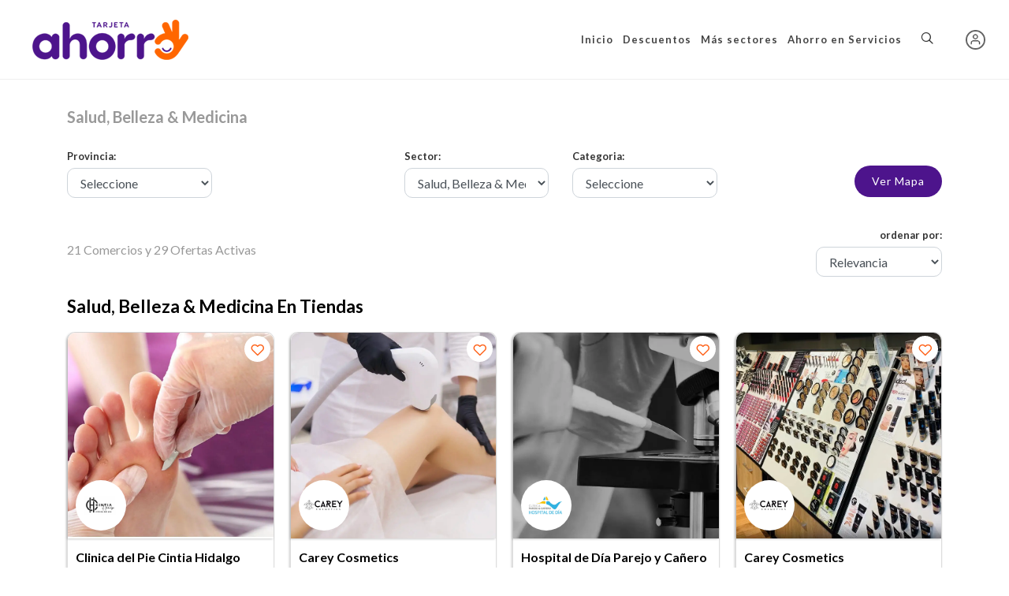

--- FILE ---
content_type: text/html; charset=UTF-8
request_url: https://tarjetaahorro.es/resultado-busqueda.php?id_sector=100
body_size: 14771
content:
<!DOCTYPE html>
<html lang="es">
<head>
<meta http-equiv="content-type" content="text/html; charset=utf-8" />
<meta name="author" content="Mariano Bini" />
<link href="https://fonts.googleapis.com/css?family=Lato:300,400,400i,700|Poppins:300,400,500,600,700|PT+Serif:400,400i&display=swap" rel="stylesheet" type="text/css" />
<link rel="stylesheet" href="https://tarjetaahorro.es/css/bootstrap.css" type="text/css" />
<link rel="stylesheet" href="https://tarjetaahorro.es/style.css" type="text/css" />
<link rel="stylesheet" href="https://tarjetaahorro.es/css/swiper.css" type="text/css" />
<link rel="stylesheet" href="https://tarjetaahorro.es/css/dark.css" type="text/css" />
<link rel="stylesheet" href="https://tarjetaahorro.es/css/font-icons.css" type="text/css" />
<link rel="stylesheet" href="https://tarjetaahorro.es/css/animate.css" type="text/css" />
<link rel="stylesheet" href="https://tarjetaahorro.es/css/magnific-popup.css" type="text/css" />
<link rel="stylesheet" href="https://tarjetaahorro.es/css/custom.css?v=222" type="text/css" />
<meta name="viewport" content="width=device-width, initial-scale=1.0, maximum-scale=1.0, user-scalable=no" />

<link rel="apple-touch-icon" href="https://tarjetaahorro.es/fav/apple-icon-57x57.png">

<link rel="icon" type="image/png"  href="https://tarjetaahorro.es/fav/favicon-16x16.png?var=2222">
<meta name="msapplication-TileColor" content="#ffffff">
<meta name="msapplication-TileImage" content="https://tarjetaahorro.es/fav/favicon-16x16.png?var=2222">
<meta name="theme-color" content="#ffffff">

<link rel="shortcut icon" type="image/x-icon" href="https://tarjetaahorro.es/fav/apple-icon-57x57.png?var=2222" />
<link rel="canonical" href="https://tarjetaahorro.es//resultado-busqueda.php?id_sector=100" />

<meta name="description" content="Realice un filtro de los comercios y comience a tener grandes descuentos">
<meta name="keywords" content="descuentos, promociones, ahorro, españa, ofertas, cupones, comercios, socios, fidelización, clientes, socios,hoteles, restaurantes, peluquerias ,gimnasios, tiendas, empresas, servicios profesionales, fontaneros, electricistas, tiendas online">
<meta name="author" content="S4BGROUP.COM">
<meta property="og:title" content="Tarjeta Ahorro"/>
<meta property="og:type" content="S4BGROUP.COM"/>
<meta property="og:url" content="/resultado-busqueda.php?id_sector=100"/>
<meta property="og:image" content="https://tarjetaahorro.es/fav/icon-ta-compartir.jpg"/>
<meta property="og:description" content="Realice un filtro de los comercios y comience a tener grandes descuentos"/>


<script src='https://www.google.com/recaptcha/api.js'></script>
<style>
	.circulo-letra {
		text-transform: uppercase;
    background-color: #4d148c;
    color: #fff;
    height: 35px;
    width: 35px;
    text-align: center;
    padding-top: 6px;
    border-radius: 30px;
	}
	.capitalize {
		text-transform: capitalize;
	}
	.fuxia {
		color: #4e148c!important;
	}
	.naranja {
		color: #ff6700!important;
	}
	.amarillo {
		color: #FFC56F!important;
	}
	.rojo {
		color: #F90004!important;
	}
	.modal-header {
		color: #fff!important;
		background:#4e148c!important;
	}
	.close {
		color: #fff!important;
	}
	.verde {
		color: #28a745!important;
	}
	.violeta {
		color: #4d148c!important;
	}
	.posicion-circulo {
		position: absolute;
    top: 25px;
    right: 0px
	}
	.posicion-notificacion {
		display: none !important;
	}
	.lineas-2 {
		height: 40px; line-height: 1.1rem;
	}
	
	red-2, a.dropdown-item.red-2 {
	color: red;
	}
	
	.dropdown-item {
    font-size: 12px;
	}
	
	.fs-12 {
		font-size: 12px;
	}

	
	
</style>

<!-- Google Tag Manager -->
<script>(function(w,d,s,l,i){w[l]=w[l]||[];w[l].push({'gtm.start':
new Date().getTime(),event:'gtm.js'});var f=d.getElementsByTagName(s)[0],
j=d.createElement(s),dl=l!='dataLayer'?'&l='+l:'';j.async=true;j.src=
'https://www.googletagmanager.com/gtm.js?id='+i+dl;f.parentNode.insertBefore(j,f);
})(window,document,'script','dataLayer','GTM-5FSSCZ3T');</script>
<!-- End Google Tag Manager --><title>Encuentra en    las mejores ofertas, descuentos, códigos promocionales y cupones para . | Programa Tarjeta Ahorro</title>
	
</head>
<body class="stretched" id="body2">

<!-- Document Wrapper
	============================================= -->
<div id="wrapper" class="clearfix">
<!-- Google Tag Manager (noscript) -->
<noscript><iframe src="https://www.googletagmanager.com/ns.html?id=GTM-5FSSCZ3T"
height="0" width="0" style="display:none;visibility:hidden"></iframe></noscript>
<!-- End Google Tag Manager (noscript) -->
<header id="header" class="full-header">
		<div id="header-wrap">
				<div class="container">
						<div class="header-row" id="header_buscar"> 
								
								<!-- Mobile Device ========= -->
								<div class="col-2 hidden-md hidden-lg">
										<div id="primary-menu-trigger" onClick="estado_menu('principal')">
												<svg class="svg-trigger" viewBox="0 0 100 100">
														<path d="m 30,33 h 40 c 3.722839,0 7.5,3.126468 7.5,8.578427 0,5.451959 -2.727029,8.421573 -7.5,8.421573 h -20"></path>
														<path d="m 30,50 h 40"></path>
														<path d="m 70,67 h -40 c 0,0 -7.5,-0.802118 -7.5,-8.365747 0,-7.563629 7.5,-8.634253 7.5,-8.634253 h 20"></path>
												</svg>
										</div>
								</div>
								<!-- End Mobile Device ========= --> 
								
								<!-- Logo dektop
						============================================= -->
								<div id="logo" class="d-none d-xl-block d-lg-block">
									<a href="https://tarjetaahorro.es/" class="standard-logo" data-dark-logo="https://tarjetaahorro.es/images/logo-dark.png"><img src="https://tarjetaahorro.es/images/logo.png" alt="Tarjeta Ahorro" loading="lazy"></a> <a href="https://tarjetaahorro.es/" class="retina-logo" data-dark-logo="https://tarjetaahorro.es/images/logo@2x.png"><img src="https://tarjetaahorro.es/images/logo@2x.png" alt="Tarjeta Ahorro" loading="lazy"></a>
								</div>
								<!-- #logo end --> 
								
								<!-- Logo tablet
						============================================= -->
								<div id="logo" class="d-none d-md-block d-lg-none" style="margin-left:auto">
									<a href="https://tarjetaahorro.es/" class="standard-logo" data-dark-logo="https://tarjetaahorro.es/images/logo-dark.png"><img src="https://tarjetaahorro.es/images/logo.png" alt="Tarjeta Ahorro" loading="lazy"></a> <a href="https://tarjetaahorro.es/" class="retina-logo" data-dark-logo="https://tarjetaahorro.es/images/logo@2x.png"><img src="https://tarjetaahorro.es/images/logo@2x.png" alt="Tarjeta Ahorro" loading="lazy"></a>
								</div>
								<!-- #logo end -->
								
								<div class="col-8 d-block d-md-none">
										<div id="logo">
											<a href="https://tarjetaahorro.es/" class="standard-logo" data-dark-logo="https://tarjetaahorro.es/images/logo-dark.png"><img src="https://tarjetaahorro.es/images/logo.png" alt="Tarjeta Ahorro" loading="lazy"></a> <a href="https://tarjetaahorro.es/" class="retina-logo" data-dark-logo="https://tarjetaahorro.es/images/logo@2x.png"><img src="https://tarjetaahorro.es/images/logo@2x.png" alt="Tarjeta Ahorro" loading="lazy"></a>
									</div>
								</div>
																<nav id="nav_principal" class="primary-menu style-6 hidden-xs hidden-sm">
										<ul class="menu-container">
												<li class="menu-item d-block d-md-none">
														<form id="widget-subscribe-form2" action="https://tarjetaahorro.es/resultado-busqueda.php" method="get" class="mb-0">
																<div class="input-group mx-auto">
																		<div class="input-group-prepend">
																				<div class="input-group-text"><i class="icon-search2"></i></div>
																		</div>
																		<input type="text" id="buscar2" name="buscar" class="form-control" placeholder="Ingrese su búsqueda" value="" autocomplete="off">
																		<div class="input-group-append">
																				<button class="btn btn-secondary" type="submit">Buscar</button>
																		</div>
																</div>
																																																																																																																																<input type="hidden" name="id_sector" value="100" >														</form>
												</li>
												<li class="menu-item"> <a class="menu-link" href="https://tarjetaahorro.es/">Inicio</a></li>
																								<li class="menu-item"> <a class="menu-link" href="javascript:void('0')">
														<div>Descuentos</div>
														</a>
														<ul class="sub-menu-container">
																<li class="menu-item"> <a class="menu-link" href="https://tarjetaahorro.es/resultado-busqueda.php?f_descuentos=si&f_tienda_fisica=si">
																		<div>En tiendas</div>
																		</a> </li>
																<li class="menu-item"> <a class="menu-link" href="https://tarjetaahorro.es/resultado-busqueda.php?f_descuentos=si&f_tienda_online=si">
																		<div>Online</div>
																		</a> </li>
														</ul>
												</li>
																																			<li class="menu-item"> <a class="menu-link" href="javascript:void('0')"><div>Más sectores</div></a>
																											<ul class="sub-menu-container">
																																<li class="menu-item">
																		<a class="menu-link" href="https://tarjetaahorro.es/resultado-busqueda.php?id_sector=3">
																		<div>Alimentos & Bebidas</div>
																		</a>
																																				<ul class="sub-menu-container">
																																						<li class="menu-item">
																				<a class="menu-link" href="https://tarjetaahorro.es/resultado-busqueda.php?id_sector=3&id_categoria=4"><div class="">Café e Infusiones</div></a>
																			</li>
																																						<li class="menu-item">
																				<a class="menu-link" href="https://tarjetaahorro.es/resultado-busqueda.php?id_sector=3&id_categoria=6"><div class="">Comidas Caseras</div></a>
																			</li>
																																						<li class="menu-item">
																				<a class="menu-link" href="https://tarjetaahorro.es/resultado-busqueda.php?id_sector=3&id_categoria=7"><div class="">Embutidos & Fiambres</div></a>
																			</li>
																																						<li class="menu-item">
																				<a class="menu-link" href="https://tarjetaahorro.es/resultado-busqueda.php?id_sector=3&id_categoria=8"><div class="">Licores & Bebidas</div></a>
																			</li>
																																						<li class="menu-item">
																				<a class="menu-link" href="https://tarjetaahorro.es/resultado-busqueda.php?id_sector=3&id_categoria=11"><div class="">Productos Gourmet</div></a>
																			</li>
																																						<li class="menu-item">
																				<a class="menu-link" href="https://tarjetaahorro.es/resultado-busqueda.php?id_sector=3&id_categoria=13"><div class="">Restaurantes</div></a>
																			</li>
																																					</ul>
																																				</li>
																																<li class="menu-item">
																		<a class="menu-link" href="https://tarjetaahorro.es/resultado-busqueda.php?id_sector=14">
																		<div>Automóviles & Motocicletas </div>
																		</a>
																																				<ul class="sub-menu-container">
																																						<li class="menu-item">
																				<a class="menu-link" href="https://tarjetaahorro.es/resultado-busqueda.php?id_sector=14&id_categoria=17"><div class="">Otros</div></a>
																			</li>
																																						<li class="menu-item">
																				<a class="menu-link" href="https://tarjetaahorro.es/resultado-busqueda.php?id_sector=14&id_categoria=15"><div class="">Repuestos</div></a>
																			</li>
																																						<li class="menu-item">
																				<a class="menu-link" href="https://tarjetaahorro.es/resultado-busqueda.php?id_sector=14&id_categoria=16"><div class="">Servicios</div></a>
																			</li>
																																					</ul>
																																				</li>
																																<li class="menu-item">
																		<a class="menu-link" href="https://tarjetaahorro.es/resultado-busqueda.php?id_sector=18">
																		<div>Bebes & Chicos</div>
																		</a>
																																				</li>
																																<li class="menu-item">
																		<a class="menu-link" href="https://tarjetaahorro.es/resultado-busqueda.php?id_sector=22">
																		<div>Construcción & Mantenimiento</div>
																		</a>
																																				<ul class="sub-menu-container">
																																						<li class="menu-item">
																				<a class="menu-link" href="https://tarjetaahorro.es/resultado-busqueda.php?id_sector=22&id_categoria=34"><div class="">Otros</div></a>
																			</li>
																																					</ul>
																																				</li>
																																<li class="menu-item">
																		<a class="menu-link" href="https://tarjetaahorro.es/resultado-busqueda.php?id_sector=35">
																		<div>Deportes & Actividades</div>
																		</a>
																																				<ul class="sub-menu-container">
																																						<li class="menu-item">
																				<a class="menu-link" href="https://tarjetaahorro.es/resultado-busqueda.php?id_sector=35&id_categoria=36"><div class="">Academias & Clubes</div></a>
																			</li>
																																						<li class="menu-item">
																				<a class="menu-link" href="https://tarjetaahorro.es/resultado-busqueda.php?id_sector=35&id_categoria=38"><div class="">Deportes Acuáticos</div></a>
																			</li>
																																						<li class="menu-item">
																				<a class="menu-link" href="https://tarjetaahorro.es/resultado-busqueda.php?id_sector=35&id_categoria=45"><div class="">Deportes de Aventura</div></a>
																			</li>
																																						<li class="menu-item">
																				<a class="menu-link" href="https://tarjetaahorro.es/resultado-busqueda.php?id_sector=35&id_categoria=44"><div class="">Deportes de Invierno</div></a>
																			</li>
																																						<li class="menu-item">
																				<a class="menu-link" href="https://tarjetaahorro.es/resultado-busqueda.php?id_sector=35&id_categoria=42"><div class="">Golf</div></a>
																			</li>
																																						<li class="menu-item">
																				<a class="menu-link" href="https://tarjetaahorro.es/resultado-busqueda.php?id_sector=35&id_categoria=281"><div class="">Productos & Accesorios</div></a>
																			</li>
																																					</ul>
																																				</li>
																																<li class="menu-item">
																		<a class="menu-link" href="https://tarjetaahorro.es/resultado-busqueda.php?id_sector=260">
																		<div>E-Learning</div>
																		</a>
																																				<ul class="sub-menu-container">
																																						<li class="menu-item">
																				<a class="menu-link" href="https://tarjetaahorro.es/resultado-busqueda.php?id_sector=260&id_categoria=266"><div class="">Aprende y Emprende</div></a>
																			</li>
																																						<li class="menu-item">
																				<a class="menu-link" href="https://tarjetaahorro.es/resultado-busqueda.php?id_sector=260&id_categoria=272"><div class="">Belleza</div></a>
																			</li>
																																						<li class="menu-item">
																				<a class="menu-link" href="https://tarjetaahorro.es/resultado-busqueda.php?id_sector=260&id_categoria=262"><div class="">Crecimiento Personal</div></a>
																			</li>
																																						<li class="menu-item">
																				<a class="menu-link" href="https://tarjetaahorro.es/resultado-busqueda.php?id_sector=260&id_categoria=261"><div class="">Dieta y Cocina</div></a>
																			</li>
																																						<li class="menu-item">
																				<a class="menu-link" href="https://tarjetaahorro.es/resultado-busqueda.php?id_sector=260&id_categoria=265"><div class="">Economía y Dinero</div></a>
																			</li>
																																						<li class="menu-item">
																				<a class="menu-link" href="https://tarjetaahorro.es/resultado-busqueda.php?id_sector=260&id_categoria=273"><div class="">Idiomas y Materias</div></a>
																			</li>
																																						<li class="menu-item">
																				<a class="menu-link" href="https://tarjetaahorro.es/resultado-busqueda.php?id_sector=260&id_categoria=267"><div class="">Informática</div></a>
																			</li>
																																						<li class="menu-item">
																				<a class="menu-link" href="https://tarjetaahorro.es/resultado-busqueda.php?id_sector=260&id_categoria=275"><div class="">Jardinería</div></a>
																			</li>
																																						<li class="menu-item">
																				<a class="menu-link" href="https://tarjetaahorro.es/resultado-busqueda.php?id_sector=260&id_categoria=274"><div class="">Marketing y Ventas</div></a>
																			</li>
																																						<li class="menu-item">
																				<a class="menu-link" href="https://tarjetaahorro.es/resultado-busqueda.php?id_sector=260&id_categoria=270"><div class="">Mascotas</div></a>
																			</li>
																																						<li class="menu-item">
																				<a class="menu-link" href="https://tarjetaahorro.es/resultado-busqueda.php?id_sector=260&id_categoria=268"><div class="">Música y Cine</div></a>
																			</li>
																																						<li class="menu-item">
																				<a class="menu-link" href="https://tarjetaahorro.es/resultado-busqueda.php?id_sector=260&id_categoria=269"><div class="">Moda y Costura</div></a>
																			</li>
																																						<li class="menu-item">
																				<a class="menu-link" href="https://tarjetaahorro.es/resultado-busqueda.php?id_sector=260&id_categoria=263"><div class="">Redes Sociales</div></a>
																			</li>
																																						<li class="menu-item">
																				<a class="menu-link" href="https://tarjetaahorro.es/resultado-busqueda.php?id_sector=260&id_categoria=264"><div class="">Saber General</div></a>
																			</li>
																																						<li class="menu-item">
																				<a class="menu-link" href="https://tarjetaahorro.es/resultado-busqueda.php?id_sector=260&id_categoria=271"><div class="">Salud y Ejercicios</div></a>
																			</li>
																																					</ul>
																																				</li>
																																<li class="menu-item">
																		<a class="menu-link" href="https://tarjetaahorro.es/resultado-busqueda.php?id_sector=47">
																		<div>Educación</div>
																		</a>
																																				<ul class="sub-menu-container">
																																						<li class="menu-item">
																				<a class="menu-link" href="https://tarjetaahorro.es/resultado-busqueda.php?id_sector=47&id_categoria=48"><div class="">Academias</div></a>
																			</li>
																																						<li class="menu-item">
																				<a class="menu-link" href="https://tarjetaahorro.es/resultado-busqueda.php?id_sector=47&id_categoria=49"><div class="">Cursos & Talleres de Formación</div></a>
																			</li>
																																					</ul>
																																				</li>
																																<li class="menu-item">
																		<a class="menu-link" href="https://tarjetaahorro.es/resultado-busqueda.php?id_sector=59">
																		<div>Entretenimiento</div>
																		</a>
																																				<ul class="sub-menu-container">
																																						<li class="menu-item">
																				<a class="menu-link" href="https://tarjetaahorro.es/resultado-busqueda.php?id_sector=59&id_categoria=73"><div class="">Actividades Recreativas</div></a>
																			</li>
																																						<li class="menu-item">
																				<a class="menu-link" href="https://tarjetaahorro.es/resultado-busqueda.php?id_sector=59&id_categoria=60"><div class="">Bares & Tabernas</div></a>
																			</li>
																																						<li class="menu-item">
																				<a class="menu-link" href="https://tarjetaahorro.es/resultado-busqueda.php?id_sector=59&id_categoria=61"><div class="">Bodegas & Viñedos</div></a>
																			</li>
																																						<li class="menu-item">
																				<a class="menu-link" href="https://tarjetaahorro.es/resultado-busqueda.php?id_sector=59&id_categoria=71"><div class="">Cines & Teatros</div></a>
																			</li>
																																						<li class="menu-item">
																				<a class="menu-link" href="https://tarjetaahorro.es/resultado-busqueda.php?id_sector=59&id_categoria=341"><div class="">Espectáculos & Shows en vivo</div></a>
																			</li>
																																						<li class="menu-item">
																				<a class="menu-link" href="https://tarjetaahorro.es/resultado-busqueda.php?id_sector=59&id_categoria=364"><div class="">Excursiones</div></a>
																			</li>
																																						<li class="menu-item">
																				<a class="menu-link" href="https://tarjetaahorro.es/resultado-busqueda.php?id_sector=59&id_categoria=68"><div class="">Museos, Muestras de Arte & Ciencia</div></a>
																			</li>
																																						<li class="menu-item">
																				<a class="menu-link" href="https://tarjetaahorro.es/resultado-busqueda.php?id_sector=59&id_categoria=69"><div class="">Parques & Atracciones </div></a>
																			</li>
																																						<li class="menu-item">
																				<a class="menu-link" href="https://tarjetaahorro.es/resultado-busqueda.php?id_sector=59&id_categoria=70"><div class="">Restaurantes</div></a>
																			</li>
																																						<li class="menu-item">
																				<a class="menu-link" href="https://tarjetaahorro.es/resultado-busqueda.php?id_sector=59&id_categoria=72"><div class="">Venta de Entradas</div></a>
																			</li>
																																					</ul>
																																				</li>
																																<li class="menu-item">
																		<a class="menu-link" href="https://tarjetaahorro.es/resultado-busqueda.php?id_sector=347">
																		<div>Fechas Especiales</div>
																		</a>
																																				</li>
																																<li class="menu-item">
																		<a class="menu-link" href="https://tarjetaahorro.es/resultado-busqueda.php?id_sector=97">
																		<div>Hogar, Mascotas & Accesorios</div>
																		</a>
																																				<ul class="sub-menu-container">
																																						<li class="menu-item">
																				<a class="menu-link" href="https://tarjetaahorro.es/resultado-busqueda.php?id_sector=97&id_categoria=167"><div class="">Cocina</div></a>
																			</li>
																																						<li class="menu-item">
																				<a class="menu-link" href="https://tarjetaahorro.es/resultado-busqueda.php?id_sector=97&id_categoria=165"><div class="">Diseño & Decoración</div></a>
																			</li>
																																						<li class="menu-item">
																				<a class="menu-link" href="https://tarjetaahorro.es/resultado-busqueda.php?id_sector=97&id_categoria=286"><div class="">Dormitorios</div></a>
																			</li>
																																						<li class="menu-item">
																				<a class="menu-link" href="https://tarjetaahorro.es/resultado-busqueda.php?id_sector=97&id_categoria=354"><div class="">Electrodomésticos</div></a>
																			</li>
																																						<li class="menu-item">
																				<a class="menu-link" href="https://tarjetaahorro.es/resultado-busqueda.php?id_sector=97&id_categoria=401"><div class="">Jardin</div></a>
																			</li>
																																						<li class="menu-item">
																				<a class="menu-link" href="https://tarjetaahorro.es/resultado-busqueda.php?id_sector=97&id_categoria=168"><div class="">Mascotas</div></a>
																			</li>
																																						<li class="menu-item">
																				<a class="menu-link" href="https://tarjetaahorro.es/resultado-busqueda.php?id_sector=97&id_categoria=171"><div class="">Otros</div></a>
																			</li>
																																						<li class="menu-item">
																				<a class="menu-link" href="https://tarjetaahorro.es/resultado-busqueda.php?id_sector=97&id_categoria=326"><div class="">Vivero</div></a>
																			</li>
																																					</ul>
																																				</li>
																																<li class="menu-item">
																		<a class="menu-link" href="https://tarjetaahorro.es/resultado-busqueda.php?id_sector=98">
																		<div>Oficina</div>
																		</a>
																																				</li>
																																<li class="menu-item">
																		<a class="menu-link" href="https://tarjetaahorro.es/resultado-busqueda.php?id_sector=99">
																		<div>Productos & Regalos Especiales</div>
																		</a>
																																				<ul class="sub-menu-container">
																																						<li class="menu-item">
																				<a class="menu-link" href="https://tarjetaahorro.es/resultado-busqueda.php?id_sector=99&id_categoria=280"><div class="">Deportivos</div></a>
																			</li>
																																						<li class="menu-item">
																				<a class="menu-link" href="https://tarjetaahorro.es/resultado-busqueda.php?id_sector=99&id_categoria=236"><div class="">Regalos</div></a>
																			</li>
																																						<li class="menu-item">
																				<a class="menu-link" href="https://tarjetaahorro.es/resultado-busqueda.php?id_sector=99&id_categoria=237"><div class="">Variedades</div></a>
																			</li>
																																					</ul>
																																				</li>
																																<li class="menu-item">
																		<a class="menu-link" href="https://tarjetaahorro.es/resultado-busqueda.php?id_sector=100">
																		<div>Salud, Belleza & Medicina</div>
																		</a>
																																				<ul class="sub-menu-container">
																																						<li class="menu-item">
																				<a class="menu-link" href="https://tarjetaahorro.es/resultado-busqueda.php?id_sector=100&id_categoria=206"><div class="">Centros de Estética</div></a>
																			</li>
																																						<li class="menu-item">
																				<a class="menu-link" href="https://tarjetaahorro.es/resultado-busqueda.php?id_sector=100&id_categoria=185"><div class="">Centros Medicos</div></a>
																			</li>
																																						<li class="menu-item">
																				<a class="menu-link" href="https://tarjetaahorro.es/resultado-busqueda.php?id_sector=100&id_categoria=207"><div class="">Cuidados Especiales</div></a>
																			</li>
																																						<li class="menu-item">
																				<a class="menu-link" href="https://tarjetaahorro.es/resultado-busqueda.php?id_sector=100&id_categoria=205"><div class="">Laboratorios & Análisis Clínicos</div></a>
																			</li>
																																						<li class="menu-item">
																				<a class="menu-link" href="https://tarjetaahorro.es/resultado-busqueda.php?id_sector=100&id_categoria=292"><div class="">Peluquería</div></a>
																			</li>
																																						<li class="menu-item">
																				<a class="menu-link" href="https://tarjetaahorro.es/resultado-busqueda.php?id_sector=100&id_categoria=204"><div class="">Productos</div></a>
																			</li>
																																					</ul>
																																				</li>
																																<li class="menu-item">
																		<a class="menu-link" href="https://tarjetaahorro.es/resultado-busqueda.php?id_sector=101">
																		<div>Servicios</div>
																		</a>
																																				<ul class="sub-menu-container">
																																						<li class="menu-item">
																				<a class="menu-link" href="https://tarjetaahorro.es/resultado-busqueda.php?id_sector=101&id_categoria=346"><div class="">Almacenamiento</div></a>
																			</li>
																																						<li class="menu-item">
																				<a class="menu-link" href="https://tarjetaahorro.es/resultado-busqueda.php?id_sector=101&id_categoria=126"><div class="">Marketing, Publicidad & Desarrollos Web</div></a>
																			</li>
																																						<li class="menu-item">
																				<a class="menu-link" href="https://tarjetaahorro.es/resultado-busqueda.php?id_sector=101&id_categoria=128"><div class="">Servicios Esenciales</div></a>
																			</li>
																																						<li class="menu-item">
																				<a class="menu-link" href="https://tarjetaahorro.es/resultado-busqueda.php?id_sector=101&id_categoria=123"><div class="">Servicios Profesionales</div></a>
																			</li>
																																					</ul>
																																				</li>
																																<li class="menu-item">
																		<a class="menu-link" href="https://tarjetaahorro.es/resultado-busqueda.php?id_sector=53">
																		<div>Tecnología</div>
																		</a>
																																				<ul class="sub-menu-container">
																																						<li class="menu-item">
																				<a class="menu-link" href="https://tarjetaahorro.es/resultado-busqueda.php?id_sector=53&id_categoria=402"><div class="">Energía Solar</div></a>
																			</li>
																																						<li class="menu-item">
																				<a class="menu-link" href="https://tarjetaahorro.es/resultado-busqueda.php?id_sector=53&id_categoria=58"><div class="">Otros</div></a>
																			</li>
																																					</ul>
																																				</li>
																																<li class="menu-item">
																		<a class="menu-link" href="https://tarjetaahorro.es/resultado-busqueda.php?id_sector=103">
																		<div>Transportes</div>
																		</a>
																																				<ul class="sub-menu-container">
																																						<li class="menu-item">
																				<a class="menu-link" href="https://tarjetaahorro.es/resultado-busqueda.php?id_sector=103&id_categoria=117"><div class="">Renta & Alquiler</div></a>
																			</li>
																																						<li class="menu-item">
																				<a class="menu-link" href="https://tarjetaahorro.es/resultado-busqueda.php?id_sector=103&id_categoria=118"><div class="">Servicio de Transporte</div></a>
																			</li>
																																					</ul>
																																				</li>
																																<li class="menu-item">
																		<a class="menu-link" href="https://tarjetaahorro.es/resultado-busqueda.php?id_sector=104">
																		<div>Vestimenta & Accesorios</div>
																		</a>
																																				<ul class="sub-menu-container">
																																						<li class="menu-item">
																				<a class="menu-link" href="https://tarjetaahorro.es/resultado-busqueda.php?id_sector=104&id_categoria=403"><div class="">Calzado</div></a>
																			</li>
																																						<li class="menu-item">
																				<a class="menu-link" href="https://tarjetaahorro.es/resultado-busqueda.php?id_sector=104&id_categoria=109"><div class="">Joyerías</div></a>
																			</li>
																																						<li class="menu-item">
																				<a class="menu-link" href="https://tarjetaahorro.es/resultado-busqueda.php?id_sector=104&id_categoria=276"><div class="">Moda</div></a>
																			</li>
																																						<li class="menu-item">
																				<a class="menu-link" href="https://tarjetaahorro.es/resultado-busqueda.php?id_sector=104&id_categoria=111"><div class="">Relojes</div></a>
																			</li>
																																						<li class="menu-item">
																				<a class="menu-link" href="https://tarjetaahorro.es/resultado-busqueda.php?id_sector=104&id_categoria=114"><div class="">Ropa Deportiva</div></a>
																			</li>
																																						<li class="menu-item">
																				<a class="menu-link" href="https://tarjetaahorro.es/resultado-busqueda.php?id_sector=104&id_categoria=113"><div class="">Ropa Femenina</div></a>
																			</li>
																																						<li class="menu-item">
																				<a class="menu-link" href="https://tarjetaahorro.es/resultado-busqueda.php?id_sector=104&id_categoria=115"><div class="">Ropa Masculina</div></a>
																			</li>
																																					</ul>
																																				</li>
																																<li class="menu-item">
																		<a class="menu-link" href="https://tarjetaahorro.es/resultado-busqueda.php?id_sector=105">
																		<div>Viajes & Vacaciones</div>
																		</a>
																																				<ul class="sub-menu-container">
																																						<li class="menu-item">
																				<a class="menu-link" href="https://tarjetaahorro.es/resultado-busqueda.php?id_sector=105&id_categoria=106"><div class="">Hospedaje</div></a>
																			</li>
																																						<li class="menu-item">
																				<a class="menu-link" href="https://tarjetaahorro.es/resultado-busqueda.php?id_sector=105&id_categoria=108"><div class="">Otros</div></a>
																			</li>
																																						<li class="menu-item">
																				<a class="menu-link" href="https://tarjetaahorro.es/resultado-busqueda.php?id_sector=105&id_categoria=381"><div class="">Tarjetas Turísticas</div></a>
																			</li>
																																						<li class="menu-item">
																				<a class="menu-link" href="https://tarjetaahorro.es/resultado-busqueda.php?id_sector=105&id_categoria=107"><div class="">Turismo</div></a>
																			</li>
																																						<li class="menu-item">
																				<a class="menu-link" href="https://tarjetaahorro.es/resultado-busqueda.php?id_sector=105&id_categoria=282"><div class="">Vuelos & Viajes </div></a>
																			</li>
																																					</ul>
																																				</li>
																														</ul>
												
												</li>
												<li class="menu-item"> <a class="menu-link" href="https://tarjetaahorro.es/servicios-especiales.html">
													<div>Ahorro en Servicios</div>
												</a></li>
																						</ul>
								</nav>
								<div id="top-search" class="header-misc-icon topmargin-xs d-none d-xl-block">
									<a href="#" id="top-search-trigger"><i id="btn_h_2" class="icon-line-search"></i><i class="icon-line-cross"></i></a>
								</div>
								<!-- #top-search end -->
								<form class="top-search-form hidden-xs hidden-sm" action="https://tarjetaahorro.es/resultado-busqueda.php" method="get" id="frm_top_buscador">
										<input type="text" id="buscar" name="buscar" class="form-control" value="" placeholder="Ingrese su búsqueda" autocomplete="off">
																																																																																<input type="hidden" name="id_sector" value="100" >								</form>								
																																								<div class="col-2 hidden-lg hidden-md hidden-sm posicion-circulo">
										<div id="top-cart" class="header-misc-icon d-sm-block"> <a href="#" id="top-cart-trigger" onClick="estado_menu('socio')"><img src="https://tarjetaahorro.es/images/00/perfil-out.jpg" alt="" style=" height: 25px; margin-top:5px" class="foto-2" loading="lazy"></a>
												<div class="top-cart-content top-links-section-out">
														<div class="nav-home-comercio">
																<div class="row pull-right" style="margin-right:10px">
																		<div class="col-12 link"> <a href="https://tarjetaahorro.es/hazte-socio.html">Registrate</a> </div>
																		<div class="col-12 link"> <a href="https://tarjetaahorro.es/login.html">Iniciar Sesión</a> </div>
																</div>
														</div>
												</div>
										</div>
								</div>
																																																<div class="top-links on-click d-md-none d-lg-block hidden-xs">
										<ul class="top-links-container">
																								<li class="top-links-item top-home-comercio"> <a href="#" class=""> <img src="https://tarjetaahorro.es/images/00/perfil-out.jpg" class="foto-2" style="height:25px" loading="lazy"></a>
														<div class="top-links-section nav-home-comercio top-links-section-out">
																<div class="row pull-right">
																		<div class="col-12 link"> <a href="https://tarjetaahorro.es/hazte-socio.html">Registrate</a> </div>
																		<div class="col-12 link"> <a href="https://tarjetaahorro.es/login.html">Iniciar Sesión</a> </div>
																</div>
														</div>
												</li>
																								
																																																										</ul>
								</div>
																															
						</div>
				</div>
		</div>
		<div class="header-wrap-clone"></div>
</header>
<!-- #header end --><!-- Content
		============================================= -->
<section id="content">
<div class="content-wrap">
		<div class="container clearfix topmargin-sm">
				<div class="row gutter-40 col-mb-80"> 
						<!-- Post Content
						============================================= -->
						<div class="col-lg-12 order-lg-last">
							<div class="toggle d-xl-none d-lg-none" style="background:#f5f5f5; padding:10px; border-radius: 5px;">
										<div class="toggle-header">
												<div class="toggle-icon" style="font-size:1.5rem; margin-top:5px"> <i class="toggle-closed icon-line-align-justify"></i> <i class="toggle-open icon-line-align-justify"></i>
												</div>
												<div class="toggle-title" style="padding-top:5px; padding-left:10px">
														<div class=" pull-right">
																														<a href="resultado-busqueda.php?id_sector=100&ordenar=relevancia&pagina=1&vista=mapa" class="button button-circle button-teal">Ver Mapa</a>
																												</div>
												</div>
										</div>
										<div class="toggle-content" style="display: none; background: #f5f5f5;">
												<div class="widget widget_links clearfix">
														<div class="topmargin-xs">
														 <form class="row" action="resultado-busqueda.php#page-title" method="get" id="frm_buscar_1">															
																													<div class="col-md-3 mapa-select ">
																																<label for="template-contactform-service">Provincia:</label>
																<select class="form-control" name="id_provincia" onChange="enviar_frm('1')" >
																		<option value=""  selected="selected"  >Seleccione</option>
																																				<option value="416" >Andorra</option>
																																						<option value="21" >Córdoba</option>
																																						<option value="27" >Huesca</option>
																																						<option value="4" >Málaga</option>
																																						<option value="48" >Tarragona</option>
																																			</select>
																														</div>
														<div class="col-md-3 mapa-select">
																														</div>
														<div class="col-md-3 mapa-select ">
																<label for="template-contactform-service">Sector:</label>
																<select class="form-control" name="id_sector" onChange="enviar_frm('1')">
																	<option value="" >Seleccione</option>
																																	<option value="3" >Alimentos & Bebidas</option>
																																		<option value="14" >Automóviles & Motocicletas </option>
																																		<option value="22" >Construcción & Mantenimiento</option>
																																		<option value="35" >Deportes & Actividades</option>
																																		<option value="260" >E-Learning</option>
																																		<option value="47" >Educación</option>
																																		<option value="59" >Entretenimiento</option>
																																		<option value="97" >Hogar, Mascotas & Accesorios</option>
																																		<option value="99" >Productos & Regalos Especiales</option>
																																		<option value="100"  selected="selected"  >Salud, Belleza & Medicina</option>
																																		<option value="101" >Servicios</option>
																																		<option value="53" >Tecnología</option>
																																		<option value="103" >Transportes</option>
																																		<option value="104" >Vestimenta & Accesorios</option>
																																		<option value="105" >Viajes & Vacaciones</option>
																																	</select>
														</div>
														<div class="col-md-3 col-12 mapa-select">
																															<label for="template-contactform-service">Categoria:</label>
																<select class="form-control" name="id_categoria" onChange="enviar_frm('1')">
																		<option value=""  selected="selected"  >Seleccione</option>
																																					<option value="206" >Centros de Estética</option>
																																						<option value="185" >Centros Medicos</option>
																																						<option value="207" >Cuidados Especiales</option>
																																						<option value="205" >Laboratorios & Análisis Clínicos</option>
																																						<option value="292" >Peluquería</option>
																																						<option value="204" >Productos</option>
																																					
																</select>
																													</div>
														<div class="col-md-2 col-6 mapa-select">
																														</div>
														<div class="col-12"></div>
														<input type="hidden" name="vista" value="lista">
														<input type="hidden" name="ordenar" id="ordenar" value="relevancia">	 
														<input type="hidden" name="buscar" value="">
														<input type="hidden" name="f_tienda_fisica" value="">	 
														<input type="hidden" name="f_tienda_online" value="">	 	 														
																												</form>
														</div>
																										</div>
										</div>
								</div>
								<section id="page-title-nueva-2" style="background-color: #fff; border-color: #fff; padding: 0">
										<div class="clearfix">
												<h1 class="resultado-busqueda-new">												
													Salud, Belleza & Medicina<br>
													 	
												</h1>												
									</div>
								</section>
								<div class="hidden-xs hidden-sm hidden-md">
									<div class="row">
										<div class="col-md-9">
												<div class="">
													<form class="row" action="resultado-busqueda.php#page-title" method="get" id="frm_buscar_2">
																												<div class="col-md-3 mapa-select ">
																																<label for="template-contactform-service">Provincia:</label>
																<select class="form-control" name="id_provincia" onChange="enviar_frm('2')" >
																		<option value=""  selected="selected"  >Seleccione</option>
																																				<option value="416" >Andorra</option>
																																						<option value="21" >Córdoba</option>
																																						<option value="27" >Huesca</option>
																																						<option value="4" >Málaga</option>
																																						<option value="48" >Tarragona</option>
																																			</select>
																														</div>
														<div class="col-md-3 mapa-select">
																														</div>
														<div class="col-md-3 mapa-select ">
																<label for="template-contactform-service">Sector:</label>
																<select class="form-control" name="id_sector" onChange="enviar_frm('2')">
																	<option value="" >Seleccione</option>
																																	<option value="3" >Alimentos & Bebidas</option>
																																		<option value="14" >Automóviles & Motocicletas </option>
																																		<option value="22" >Construcción & Mantenimiento</option>
																																		<option value="35" >Deportes & Actividades</option>
																																		<option value="260" >E-Learning</option>
																																		<option value="47" >Educación</option>
																																		<option value="59" >Entretenimiento</option>
																																		<option value="97" >Hogar, Mascotas & Accesorios</option>
																																		<option value="99" >Productos & Regalos Especiales</option>
																																		<option value="100"  selected="selected"  >Salud, Belleza & Medicina</option>
																																		<option value="101" >Servicios</option>
																																		<option value="53" >Tecnología</option>
																																		<option value="103" >Transportes</option>
																																		<option value="104" >Vestimenta & Accesorios</option>
																																		<option value="105" >Viajes & Vacaciones</option>
																																	</select>
														</div>
														<div class="col-md-3 col-12 mapa-select">
																															<label for="template-contactform-service">Categoria:</label>
																<select class="form-control" name="id_categoria" onChange="enviar_frm('2')">
																		<option value=""  selected="selected"  >Seleccione</option>
																																					<option value="206" >Centros de Estética</option>
																																						<option value="185" >Centros Medicos</option>
																																						<option value="207" >Cuidados Especiales</option>
																																						<option value="205" >Laboratorios & Análisis Clínicos</option>
																																						<option value="292" >Peluquería</option>
																																						<option value="204" >Productos</option>
																																					
																</select>
																													</div>
														<div class="col-md-2 col-6 mapa-select">
																														</div>
														<div class="col-12"></div>
														<input type="hidden" name="vista" value="lista">
														<input type="hidden" name="ordenar" id="ordenar" value="relevancia">	 
														<input type="hidden" name="buscar" value="">
														<input type="hidden" name="f_tienda_fisica" value="">	 
														<input type="hidden" name="f_tienda_online" value="">	 	 														
																												<input type="hidden" name="vista" value="lista">
														<input type="hidden" name="buscar" value="">							
													</form>	
												</div>
										</div>										
										<div class="col-md-1 col-12 pull-right">
																																</div>									 
										<div class="col-md-2 pull-right hidden-xs" style="margin-top:1.7rem">
																							<div class="mapa-last---"><a href="resultado-busqueda.php?id_sector=100&ordenar=relevancia&pagina=1&vista=mapa" class="button button-circle button-teal" >Ver Mapa</a></div>
																					</div>
									</div>
								</div>
							<div class="row mb-3">
								<div class="col-md-10 col-6">
									<p class="color-999" style="margin-bottom: 0px; margin-top: 21px">21 Comercios y 29 Ofertas Activas</p>
								</div>	
								<div class="col-md-2 col-6 mapa-select text-right">
												<label for="template-contactform-service">ordenar por:</label>
												<select class="form-control" name="ordenar2" id="ordenar2" onChange="enviar_frm('1')">
													<option value=""  >Seleccione</option>
																										<option value="relevancia"  selected="selected"  >Relevancia</option>
													<option value="cashback" >Mayor Descuento</option>
													<option value="nuevos" >Recien incorporados</option>
													<option value="recomendacion" >Recomendación Socios</option>
																										<option value="nombre_comercio" >Alfabeticamente</option>
													</select>
								</div>
							</div>
							<div id="resultados" style="display: none">								
																													<div class="fancy-title mt-3">
										<h3>Salud, Belleza & Medicina En Tiendas</h3>
								</div>
								<!-- Portfolio Items
							============================================= -->
								<div id="portfolio" class="portfolio row grid-container gutter-20" data-layout="fitRows"> 
																				<article class="portfolio-item col-lg-3 col-md-4 col-sm-6 col-6">
												<!-- Grid Inner: Start -->
												<div class="listado-cashback">
													
													<div class="product">
																												<!-- fildelizacion -->
														<div class="product-image product-image-blanco">
															<a href="https://tarjetaahorro.es/comercio/1381-clinica-del-pie-cintia-hidalgo.html"><img class="imagen-100" src="https://tarjetaahorro.es/img/comercios/mascara.png" style="background: #fff url('https://tarjetaahorro.es/img/promociones/chicas/3926-1.ebp') no-repeat center center; background-size: cover;" alt="Clinica del Pie Cintia Hidalgo" loading="lazy"></a>
																<div class="sale-flash badge badge-light p-2">
																		<a href="javascript:void(0);" onClick="agregar_favoritos('1381_14424')" class="media-2" data-toggle="tooltip" data-placement="left"  title="Agregar a Favoritos"><i class="icon-line-heart" id="corazon_1381_14424"></i></a>																</div>
																														<div class="logo-thumb"><a href="https://tarjetaahorro.es/comercio/1381-clinica-del-pie-cintia-hidalgo.html"><img src="https://tarjetaahorro.es/img/comercios/chicas/1381-1.webp" loading="lazy"></a></div>
																													</div>
																												<div class="product-desc row">
															<div class="col-md-12 col-12">
																<div class="tiendas-logo-small" style="min-height: 40px">Clinica del Pie Cintia Hidalgo</div>
																<div class="product-price">Crema para pies de REGALO</div>
															</div>
															<div class="col-md-12 col-12" style="min-height: 51px; font-size: 13px">											
															Prioridad en atención + tu crema para pies GRATIS															</div>
																												</div>
												</div>
										</article>
																				<article class="portfolio-item col-lg-3 col-md-4 col-sm-6 col-6">
												<!-- Grid Inner: Start -->
												<div class="listado-cashback">
													
													<div class="product">
																												<!-- fildelizacion -->
														<div class="product-image product-image-blanco">
															<a href="https://tarjetaahorro.es/comercio/1506-carey-cosmetics.html"><img class="imagen-100" src="https://tarjetaahorro.es/img/comercios/mascara.png" style="background: #fff url('https://tarjetaahorro.es/img/promociones/chicas/4116-1.webp') no-repeat center center; background-size: cover;" alt="Carey Cosmetics" loading="lazy"></a>
																<div class="sale-flash badge badge-light p-2">
																		<a href="javascript:void(0);" onClick="agregar_favoritos('1506_37499')" class="media-2" data-toggle="tooltip" data-placement="left"  title="Agregar a Favoritos"><i class="icon-line-heart" id="corazon_1506_37499"></i></a>																</div>
																														<div class="logo-thumb"><a href="https://tarjetaahorro.es/comercio/1506-carey-cosmetics.html"><img src="https://tarjetaahorro.es/img/comercios/chicas/1506-1.jpg" loading="lazy"></a></div>
																													</div>
																												<div class="product-desc row">
															<div class="col-md-12 col-12">
																<div class="tiendas-logo-small" style="min-height: 40px">Carey Cosmetics</div>
																<div class="product-price">40% de Descuento</div>
															</div>
															<div class="col-md-12 col-12" style="min-height: 51px; font-size: 13px">											
															Tu depilación láser SHR															</div>
																												</div>
												</div>
										</article>
																				<article class="portfolio-item col-lg-3 col-md-4 col-sm-6 col-6">
												<!-- Grid Inner: Start -->
												<div class="listado-cashback">
													
													<div class="product">
																												<!-- fildelizacion -->
														<div class="product-image product-image-blanco">
															<a href="https://tarjetaahorro.es/comercio/1279-hospital-de-dia-parejo-y-canero.html"><img class="imagen-100" src="https://tarjetaahorro.es/img/comercios/mascara.png" style="background: #fff url('https://tarjetaahorro.es/img/promociones/chicas/3759-1.ebp') no-repeat center center; background-size: cover;" alt="Hospital de Día Parejo y Cañero" loading="lazy"></a>
																<div class="sale-flash badge badge-light p-2">
																		<a href="javascript:void(0);" onClick="agregar_favoritos('1279_52870')" class="media-2" data-toggle="tooltip" data-placement="left"  title="Agregar a Favoritos"><i class="icon-line-heart" id="corazon_1279_52870"></i></a>																</div>
																														<div class="logo-thumb"><a href="https://tarjetaahorro.es/comercio/1279-hospital-de-dia-parejo-y-canero.html"><img src="https://tarjetaahorro.es/img/comercios/chicas/1279-1.webp" loading="lazy"></a></div>
																													</div>
																												<div class="product-desc row">
															<div class="col-md-12 col-12">
																<div class="tiendas-logo-small" style="min-height: 40px">Hospital de Día Parejo y Cañero</div>
																<div class="product-price">15% de Descuento</div>
															</div>
															<div class="col-md-12 col-12" style="min-height: 51px; font-size: 13px">											
															Disfruta de todos los servicios de nuestra clinica															</div>
																												</div>
												</div>
										</article>
																				<article class="portfolio-item col-lg-3 col-md-4 col-sm-6 col-6">
												<!-- Grid Inner: Start -->
												<div class="listado-cashback">
													
													<div class="product">
																												<!-- fildelizacion -->
														<div class="product-image product-image-blanco">
															<a href="https://tarjetaahorro.es/comercio/1506-carey-cosmetics.html"><img class="imagen-100" src="https://tarjetaahorro.es/img/comercios/mascara.png" style="background: #fff url('https://tarjetaahorro.es/img/promociones/chicas/4117-1.webp') no-repeat center center; background-size: cover;" alt="Carey Cosmetics" loading="lazy"></a>
																<div class="sale-flash badge badge-light p-2">
																		<a href="javascript:void(0);" onClick="agregar_favoritos('1506_89909')" class="media-2" data-toggle="tooltip" data-placement="left"  title="Agregar a Favoritos"><i class="icon-line-heart" id="corazon_1506_89909"></i></a>																</div>
																														<div class="logo-thumb"><a href="https://tarjetaahorro.es/comercio/1506-carey-cosmetics.html"><img src="https://tarjetaahorro.es/img/comercios/chicas/1506-1.jpg" loading="lazy"></a></div>
																													</div>
																												<div class="product-desc row">
															<div class="col-md-12 col-12">
																<div class="tiendas-logo-small" style="min-height: 40px">Carey Cosmetics</div>
																<div class="product-price">10% de Descuento</div>
															</div>
															<div class="col-md-12 col-12" style="min-height: 51px; font-size: 13px">											
															Tus productos de cosmética y maquillaje															</div>
																												</div>
												</div>
										</article>
																				<article class="portfolio-item col-lg-3 col-md-4 col-sm-6 col-6">
												<!-- Grid Inner: Start -->
												<div class="listado-cashback">
													
													<div class="product">
																												<!-- fildelizacion -->
														<div class="product-image product-image-blanco">
															<a href="https://tarjetaahorro.es/comercio/221-caldea-spa.html"><img class="imagen-100" src="https://tarjetaahorro.es/img/comercios/mascara.png" style="background: #fff url('https://tarjetaahorro.es/img/promociones/chicas/3662-1.jpg') no-repeat center center; background-size: cover;" alt="Caldea Spa" loading="lazy"></a>
																<div class="sale-flash badge badge-light p-2">
																		<a href="javascript:void(0);" onClick="agregar_favoritos('221_49453')" class="media-2" data-toggle="tooltip" data-placement="left"  title="Agregar a Favoritos"><i class="icon-line-heart" id="corazon_221_49453"></i></a>																</div>
																														<div class="logo-thumb"><a href="https://tarjetaahorro.es/comercio/221-caldea-spa.html"><img src="https://tarjetaahorro.es/img/comercios/chicas/221-1.webp" loading="lazy"></a></div>
																													</div>
																												<div class="product-desc row">
															<div class="col-md-12 col-12">
																<div class="tiendas-logo-small" style="min-height: 40px">Caldea Spa</div>
																<div class="product-price">10% de Descuento</div>
															</div>
															<div class="col-md-12 col-12" style="min-height: 51px; font-size: 13px">											
															Entrada Caldea Classic															</div>
																												</div>
												</div>
										</article>
																				<article class="portfolio-item col-lg-3 col-md-4 col-sm-6 col-6">
												<!-- Grid Inner: Start -->
												<div class="listado-cashback">
													
													<div class="product">
																												<!-- fildelizacion -->
														<div class="product-image product-image-blanco">
															<a href="https://tarjetaahorro.es/comercio/221-caldea-spa.html"><img class="imagen-100" src="https://tarjetaahorro.es/img/comercios/mascara.png" style="background: #fff url('https://tarjetaahorro.es/img/promociones/chicas/3661-1.jpg') no-repeat center center; background-size: cover;" alt="Caldea Spa" loading="lazy"></a>
																<div class="sale-flash badge badge-light p-2">
																		<a href="javascript:void(0);" onClick="agregar_favoritos('221_79842')" class="media-2" data-toggle="tooltip" data-placement="left"  title="Agregar a Favoritos"><i class="icon-line-heart" id="corazon_221_79842"></i></a>																</div>
																														<div class="logo-thumb"><a href="https://tarjetaahorro.es/comercio/221-caldea-spa.html"><img src="https://tarjetaahorro.es/img/comercios/chicas/221-1.webp" loading="lazy"></a></div>
																													</div>
																												<div class="product-desc row">
															<div class="col-md-12 col-12">
																<div class="tiendas-logo-small" style="min-height: 40px">Caldea Spa</div>
																<div class="product-price">10% de Descuento</div>
															</div>
															<div class="col-md-12 col-12" style="min-height: 51px; font-size: 13px">											
															Entrada Caldea Premium 															</div>
																												</div>
												</div>
										</article>
																				<article class="portfolio-item col-lg-3 col-md-4 col-sm-6 col-6">
												<!-- Grid Inner: Start -->
												<div class="listado-cashback">
													
													<div class="product">
																												<!-- fildelizacion -->
														<div class="product-image product-image-blanco">
															<a href="https://tarjetaahorro.es/comercio/1107-aquatonic-termes-montbrio.html"><img class="imagen-100" src="https://tarjetaahorro.es/img/comercios/mascara.png" style="background: #fff url('https://tarjetaahorro.es/img/promociones/chicas/3671-1.jpg') no-repeat center center; background-size: cover;" alt="Aquatonic (Termes Montbrió)" loading="lazy"></a>
																<div class="sale-flash badge badge-light p-2">
																		<a href="javascript:void(0);" onClick="agregar_favoritos('1107_44111')" class="media-2" data-toggle="tooltip" data-placement="left"  title="Agregar a Favoritos"><i class="icon-line-heart" id="corazon_1107_44111"></i></a>																</div>
																														<div class="logo-thumb"><a href="https://tarjetaahorro.es/comercio/1107-aquatonic-termes-montbrio.html"><img src="https://tarjetaahorro.es/img/comercios/chicas/1107-1.webp" loading="lazy"></a></div>
																													</div>
																												<div class="product-desc row">
															<div class="col-md-12 col-12">
																<div class="tiendas-logo-small" style="min-height: 40px">Aquatonic (Termes Montbrió)</div>
																<div class="product-price">5% de Descuento</div>
															</div>
															<div class="col-md-12 col-12" style="min-height: 51px; font-size: 13px">											
															Aquatonic + Masaje de 50min															</div>
																												</div>
												</div>
										</article>
																				<article class="portfolio-item col-lg-3 col-md-4 col-sm-6 col-6">
												<!-- Grid Inner: Start -->
												<div class="listado-cashback">
													
													<div class="product">
																												<!-- fildelizacion -->
														<div class="product-image product-image-blanco">
															<a href="https://tarjetaahorro.es/comercio/1107-aquatonic-termes-montbrio.html"><img class="imagen-100" src="https://tarjetaahorro.es/img/comercios/mascara.png" style="background: #fff url('https://tarjetaahorro.es/img/promociones/chicas/3451-1.jpg') no-repeat center center; background-size: cover;" alt="Aquatonic (Termes Montbrió)" loading="lazy"></a>
																<div class="sale-flash badge badge-light p-2">
																		<a href="javascript:void(0);" onClick="agregar_favoritos('1107_37933')" class="media-2" data-toggle="tooltip" data-placement="left"  title="Agregar a Favoritos"><i class="icon-line-heart" id="corazon_1107_37933"></i></a>																</div>
																														<div class="logo-thumb"><a href="https://tarjetaahorro.es/comercio/1107-aquatonic-termes-montbrio.html"><img src="https://tarjetaahorro.es/img/comercios/chicas/1107-1.webp" loading="lazy"></a></div>
																													</div>
																												<div class="product-desc row">
															<div class="col-md-12 col-12">
																<div class="tiendas-logo-small" style="min-height: 40px">Aquatonic (Termes Montbrió)</div>
																<div class="product-price">5% de Descuento</div>
															</div>
															<div class="col-md-12 col-12" style="min-height: 51px; font-size: 13px">											
															Entradas al Spa Aquatonic															</div>
																												</div>
												</div>
										</article>
																				<article class="portfolio-item col-lg-3 col-md-4 col-sm-6 col-6">
												<!-- Grid Inner: Start -->
												<div class="listado-cashback">
													
													<div class="product">
																												<!-- fildelizacion -->
														<div class="product-image product-image-blanco">
															<a href="https://tarjetaahorro.es/comercio/660-balneario-de-panticosa.html"><img class="imagen-100" src="https://tarjetaahorro.es/img/comercios/mascara.png" style="background: #fff url('https://tarjetaahorro.es/img/promociones/chicas/3393-1.jpg') no-repeat center center; background-size: cover;" alt="Balneario de Panticosa" loading="lazy"></a>
																<div class="sale-flash badge badge-light p-2">
																		<a href="javascript:void(0);" onClick="agregar_favoritos('660_35290')" class="media-2" data-toggle="tooltip" data-placement="left"  title="Agregar a Favoritos"><i class="icon-line-heart" id="corazon_660_35290"></i></a>																</div>
																														<div class="logo-thumb"><a href="https://tarjetaahorro.es/comercio/660-balneario-de-panticosa.html"><img src="https://tarjetaahorro.es/img/comercios/chicas/660-1.webp" loading="lazy"></a></div>
																													</div>
																												<div class="product-desc row">
															<div class="col-md-12 col-12">
																<div class="tiendas-logo-small" style="min-height: 40px">Balneario de Panticosa</div>
																<div class="product-price">5% de Descuento</div>
															</div>
															<div class="col-md-12 col-12" style="min-height: 51px; font-size: 13px">											
															Zona de Aguas Termas de Tiberio (Adultos y niños)															</div>
																												</div>
												</div>
										</article>
																				<article class="portfolio-item col-lg-3 col-md-4 col-sm-6 col-6">
												<!-- Grid Inner: Start -->
												<div class="listado-cashback">
													
													<div class="product">
																												<!-- fildelizacion -->
														<div class="product-image product-image-blanco">
															<a href="https://tarjetaahorro.es/comercio/660-balneario-de-panticosa.html"><img class="imagen-100" src="https://tarjetaahorro.es/img/comercios/mascara.png" style="background: #fff url('https://tarjetaahorro.es/img/promociones/chicas/2538-1.jpg') no-repeat center center; background-size: cover;" alt="Balneario de Panticosa" loading="lazy"></a>
																<div class="sale-flash badge badge-light p-2">
																		<a href="javascript:void(0);" onClick="agregar_favoritos('660_13517')" class="media-2" data-toggle="tooltip" data-placement="left"  title="Agregar a Favoritos"><i class="icon-line-heart" id="corazon_660_13517"></i></a>																</div>
																														<div class="logo-thumb"><a href="https://tarjetaahorro.es/comercio/660-balneario-de-panticosa.html"><img src="https://tarjetaahorro.es/img/comercios/chicas/660-1.webp" loading="lazy"></a></div>
																													</div>
																												<div class="product-desc row">
															<div class="col-md-12 col-12">
																<div class="tiendas-logo-small" style="min-height: 40px">Balneario de Panticosa</div>
																<div class="product-price">5% de Descuento</div>
															</div>
															<div class="col-md-12 col-12" style="min-height: 51px; font-size: 13px">											
															Zona de Aguas Termas de Tiberio (Solo Adultos)															</div>
																												</div>
												</div>
										</article>
																				<article class="portfolio-item col-lg-3 col-md-4 col-sm-6 col-6">
												<!-- Grid Inner: Start -->
												<div class="listado-cashback">
													
													<div class="product">
																												<!-- fildelizacion -->
														<div class="product-image product-image-blanco">
															<a href="https://tarjetaahorro.es/comercio/1279-hospital-de-dia-parejo-y-canero.html"><img class="imagen-100" src="https://tarjetaahorro.es/img/comercios/mascara.png" style="background: #fff url('https://tarjetaahorro.es/img/promociones/chicas/3758-1.ebp') no-repeat center center; background-size: cover;" alt="Hospital de Día Parejo y Cañero" loading="lazy"></a>
																<div class="sale-flash badge badge-light p-2">
																		<a href="javascript:void(0);" onClick="agregar_favoritos('1279_64046')" class="media-2" data-toggle="tooltip" data-placement="left"  title="Agregar a Favoritos"><i class="icon-line-heart" id="corazon_1279_64046"></i></a>																</div>
																														<div class="logo-thumb"><a href="https://tarjetaahorro.es/comercio/1279-hospital-de-dia-parejo-y-canero.html"><img src="https://tarjetaahorro.es/img/comercios/chicas/1279-1.webp" loading="lazy"></a></div>
																													</div>
																												<div class="product-desc row">
															<div class="col-md-12 col-12">
																<div class="tiendas-logo-small" style="min-height: 40px">Hospital de Día Parejo y Cañero</div>
																<div class="product-price">60€ la consulta</div>
															</div>
															<div class="col-md-12 col-12" style="min-height: 51px; font-size: 13px">											
															Consulta medica por especialidades															</div>
																												</div>
												</div>
										</article>
																				<article class="portfolio-item col-lg-3 col-md-4 col-sm-6 col-6">
												<!-- Grid Inner: Start -->
												<div class="listado-cashback">
													
													<div class="product">
																												<!-- fildelizacion -->
														<div class="product-image product-image-blanco">
															<a href="https://tarjetaahorro.es/comercio/1279-hospital-de-dia-parejo-y-canero.html"><img class="imagen-100" src="https://tarjetaahorro.es/img/comercios/mascara.png" style="background: #fff url('https://tarjetaahorro.es/img/promociones/chicas/3757-1.ebp') no-repeat center center; background-size: cover;" alt="Hospital de Día Parejo y Cañero" loading="lazy"></a>
																<div class="sale-flash badge badge-light p-2">
																		<a href="javascript:void(0);" onClick="agregar_favoritos('1279_41936')" class="media-2" data-toggle="tooltip" data-placement="left"  title="Agregar a Favoritos"><i class="icon-line-heart" id="corazon_1279_41936"></i></a>																</div>
																														<div class="logo-thumb"><a href="https://tarjetaahorro.es/comercio/1279-hospital-de-dia-parejo-y-canero.html"><img src="https://tarjetaahorro.es/img/comercios/chicas/1279-1.webp" loading="lazy"></a></div>
																													</div>
																												<div class="product-desc row">
															<div class="col-md-12 col-12">
																<div class="tiendas-logo-small" style="min-height: 40px">Hospital de Día Parejo y Cañero</div>
																<div class="product-price">70€ la consulta</div>
															</div>
															<div class="col-md-12 col-12" style="min-height: 51px; font-size: 13px">											
															Realiza tu Consulta Cardiología															</div>
																												</div>
												</div>
										</article>
																																						</div>
							  														  <div class="fancy-title mt-3">
										<h3>Salud, Belleza & Medicina  Online</h3>
								</div>
								<!-- Portfolio Items 
							============================================= -->
								<div id="portfolio" class="portfolio row grid-container gutter-20" data-layout="fitRows"> 
																				<article class="portfolio-item col-lg-3 col-md-4 col-sm-6 col-6"> 
												<!-- Grid Inner: Start -->
												<div class="listado-cashback">	
													
													<div class="product">
																																												<!-- fildelizacion -->
															<div class="product-image product-image-blanco">
																<a href="https://tarjetaahorro.es/comercio/1456-finca-canarias-aloe-vera.html"><img class="imagen-100" src="https://tarjetaahorro.es/img/comercios/mascara.png" style="background: #fff url('https://tarjetaahorro.es/img/promociones/chicas/4061-1.webp') no-repeat center center; background-size: cover;" alt="Finca Canarias Aloe Vera" loading="lazy"></a>
																	<div class="sale-flash badge badge-light p-2">
																			<a href="javascript:void(0);" onClick="agregar_favoritos('1456_70983')" class="media-2" data-toggle="tooltip" data-placement="left"  title="Agregar a Favoritos"><i class="icon-line-heart" id="corazon_1456_70983"></i></a>																	</div>
																																<div class="logo-thumb"><a href="https://tarjetaahorro.es/comercio/1456-finca-canarias-aloe-vera.html"><img src="https://tarjetaahorro.es/img/comercios/chicas/1456-1.webp" loading="lazy"></a></div>
																															</div>
																																											<div class="product-desc row">
															<div class="col-md-12 col-12">
																<div class="tiendas-logo-small" style="min-height: 40px">Finca Canarias Aloe Vera</div>
																<div class="product-price">25€ de Descuento</div>
															</div>
															<div class="col-md-12 col-12" style="min-height: 51px; font-size: 13px">											
															Tus productos de Finca Canaria															</div>
														</div>
																	
													</div>		
															
															
												</div>
										</article>
																				<article class="portfolio-item col-lg-3 col-md-4 col-sm-6 col-6"> 
												<!-- Grid Inner: Start -->
												<div class="listado-cashback">	
													
													<div class="product">
																																												<!-- fildelizacion -->
															<div class="product-image product-image-blanco">
																<a href="https://tarjetaahorro.es/comercio/1449-mariem-lavanda.html"><img class="imagen-100" src="https://tarjetaahorro.es/img/comercios/mascara.png" style="background: #fff url('https://tarjetaahorro.es/img/promociones/chicas/4054-1.webp') no-repeat center center; background-size: cover;" alt="Mariem Lavanda" loading="lazy"></a>
																	<div class="sale-flash badge badge-light p-2">
																			<a href="javascript:void(0);" onClick="agregar_favoritos('1449_82342')" class="media-2" data-toggle="tooltip" data-placement="left"  title="Agregar a Favoritos"><i class="icon-line-heart" id="corazon_1449_82342"></i></a>																	</div>
																																<div class="logo-thumb"><a href="https://tarjetaahorro.es/comercio/1449-mariem-lavanda.html"><img src="https://tarjetaahorro.es/img/comercios/chicas/1449-1.png" loading="lazy"></a></div>
																															</div>
																																											<div class="product-desc row">
															<div class="col-md-12 col-12">
																<div class="tiendas-logo-small" style="min-height: 40px">Mariem Lavanda</div>
																<div class="product-price">20% de Descuento</div>
															</div>
															<div class="col-md-12 col-12" style="min-height: 51px; font-size: 13px">											
															Todos los productos Mariem															</div>
														</div>
																	
													</div>		
															
															
												</div>
										</article>
																				<article class="portfolio-item col-lg-3 col-md-4 col-sm-6 col-6"> 
												<!-- Grid Inner: Start -->
												<div class="listado-cashback">	
													
													<div class="product">
																																												<!-- fildelizacion -->
															<div class="product-image product-image-blanco">
																<a href="https://tarjetaahorro.es/comercio/1370-perricone-md.html"><img class="imagen-100" src="https://tarjetaahorro.es/img/comercios/mascara.png" style="background: #fff url('https://tarjetaahorro.es/img/promociones/chicas/3912-1.ebp') no-repeat center center; background-size: cover;" alt="Perricone MD" loading="lazy"></a>
																	<div class="sale-flash badge badge-light p-2">
																			<a href="javascript:void(0);" onClick="agregar_favoritos('1370_44063')" class="media-2" data-toggle="tooltip" data-placement="left"  title="Agregar a Favoritos"><i class="icon-line-heart" id="corazon_1370_44063"></i></a>																	</div>
																																<div class="logo-thumb"><a href="https://tarjetaahorro.es/comercio/1370-perricone-md.html"><img src="https://tarjetaahorro.es/img/comercios/chicas/1370-1.webp" loading="lazy"></a></div>
																															</div>
																																											<div class="product-desc row">
															<div class="col-md-12 col-12">
																<div class="tiendas-logo-small" style="min-height: 40px">Perricone MD</div>
																<div class="product-price">15% de Descuento</div>
															</div>
															<div class="col-md-12 col-12" style="min-height: 51px; font-size: 13px">											
															Descuento en los productos de toda la web															</div>
														</div>
																	
													</div>		
															
															
												</div>
										</article>
																				<article class="portfolio-item col-lg-3 col-md-4 col-sm-6 col-6"> 
												<!-- Grid Inner: Start -->
												<div class="listado-cashback">	
													
													<div class="product">
																																												<!-- fildelizacion -->
															<div class="product-image product-image-blanco">
																<a href="https://tarjetaahorro.es/comercio/1460-dosfarma.html"><img class="imagen-100" src="https://tarjetaahorro.es/img/comercios/mascara.png" style="background: #fff url('https://tarjetaahorro.es/img/promociones/chicas/4065-1.webp') no-repeat center center; background-size: cover;" alt="Dosfarma" loading="lazy"></a>
																	<div class="sale-flash badge badge-light p-2">
																			<a href="javascript:void(0);" onClick="agregar_favoritos('1460_37803')" class="media-2" data-toggle="tooltip" data-placement="left"  title="Agregar a Favoritos"><i class="icon-line-heart" id="corazon_1460_37803"></i></a>																	</div>
																																<div class="logo-thumb"><a href="https://tarjetaahorro.es/comercio/1460-dosfarma.html"><img src="https://tarjetaahorro.es/img/comercios/chicas/1460-1.png" loading="lazy"></a></div>
																															</div>
																																											<div class="product-desc row">
															<div class="col-md-12 col-12">
																<div class="tiendas-logo-small" style="min-height: 40px">Dosfarma</div>
																<div class="product-price">10% de Descuento</div>
															</div>
															<div class="col-md-12 col-12" style="min-height: 51px; font-size: 13px">											
															Disfruta de tu primera compra															</div>
														</div>
																	
													</div>		
															
															
												</div>
										</article>
																				<article class="portfolio-item col-lg-3 col-md-4 col-sm-6 col-6"> 
												<!-- Grid Inner: Start -->
												<div class="listado-cashback">	
													
													<div class="product">
																																												<!-- fildelizacion -->
															<div class="product-image product-image-blanco">
																<a href="https://tarjetaahorro.es/comercio/1457-life-extension.html"><img class="imagen-100" src="https://tarjetaahorro.es/img/comercios/mascara.png" style="background: #fff url('https://tarjetaahorro.es/img/promociones/chicas/4064-1.webp') no-repeat center center; background-size: cover;" alt="Life Extension " loading="lazy"></a>
																	<div class="sale-flash badge badge-light p-2">
																			<a href="javascript:void(0);" onClick="agregar_favoritos('1457_28831')" class="media-2" data-toggle="tooltip" data-placement="left"  title="Agregar a Favoritos"><i class="icon-line-heart" id="corazon_1457_28831"></i></a>																	</div>
																																<div class="logo-thumb"><a href="https://tarjetaahorro.es/comercio/1457-life-extension.html"><img src="https://tarjetaahorro.es/img/comercios/chicas/1457-1.webp" loading="lazy"></a></div>
																															</div>
																																											<div class="product-desc row">
															<div class="col-md-12 col-12">
																<div class="tiendas-logo-small" style="min-height: 40px">Life Extension </div>
																<div class="product-price">10% de Descuento</div>
															</div>
															<div class="col-md-12 col-12" style="min-height: 51px; font-size: 13px">											
															Todos los productos Vitalized															</div>
														</div>
																	
													</div>		
															
															
												</div>
										</article>
																				<article class="portfolio-item col-lg-3 col-md-4 col-sm-6 col-6"> 
												<!-- Grid Inner: Start -->
												<div class="listado-cashback">	
													
													<div class="product">
																																												<!-- fildelizacion -->
															<div class="product-image product-image-blanco">
																<a href="https://tarjetaahorro.es/comercio/1436-medik8.html"><img class="imagen-100" src="https://tarjetaahorro.es/img/comercios/mascara.png" style="background: #fff url('https://tarjetaahorro.es/img/promociones/chicas/4019-1.webp') no-repeat center center; background-size: cover;" alt="Medik8" loading="lazy"></a>
																	<div class="sale-flash badge badge-light p-2">
																			<a href="javascript:void(0);" onClick="agregar_favoritos('1436_37137')" class="media-2" data-toggle="tooltip" data-placement="left"  title="Agregar a Favoritos"><i class="icon-line-heart" id="corazon_1436_37137"></i></a>																	</div>
																																<div class="logo-thumb"><a href="https://tarjetaahorro.es/comercio/1436-medik8.html"><img src="https://tarjetaahorro.es/img/comercios/chicas/1436-1.webp" loading="lazy"></a></div>
																															</div>
																																											<div class="product-desc row">
															<div class="col-md-12 col-12">
																<div class="tiendas-logo-small" style="min-height: 40px">Medik8</div>
																<div class="product-price">10% de Descuento</div>
															</div>
															<div class="col-md-12 col-12" style="min-height: 51px; font-size: 13px">											
															Descuento en los productos de toda la web															</div>
														</div>
																	
													</div>		
															
															
												</div>
										</article>
																				<article class="portfolio-item col-lg-3 col-md-4 col-sm-6 col-6"> 
												<!-- Grid Inner: Start -->
												<div class="listado-cashback">	
													
													<div class="product">
																																												<!-- fildelizacion -->
															<div class="product-image product-image-blanco">
																<a href="https://tarjetaahorro.es/comercio/1371-saludonnet-es.html"><img class="imagen-100" src="https://tarjetaahorro.es/img/comercios/mascara.png" style="background: #fff url('https://tarjetaahorro.es/img/promociones/chicas/3913-1.jpg') no-repeat center center; background-size: cover;" alt="Saludonnet ES" loading="lazy"></a>
																	<div class="sale-flash badge badge-light p-2">
																			<a href="javascript:void(0);" onClick="agregar_favoritos('1371_97741')" class="media-2" data-toggle="tooltip" data-placement="left"  title="Agregar a Favoritos"><i class="icon-line-heart" id="corazon_1371_97741"></i></a>																	</div>
																																<div class="logo-thumb"><a href="https://tarjetaahorro.es/comercio/1371-saludonnet-es.html"><img src="https://tarjetaahorro.es/img/comercios/chicas/1371-1.jpg" loading="lazy"></a></div>
																															</div>
																																											<div class="product-desc row">
															<div class="col-md-12 col-12">
																<div class="tiendas-logo-small" style="min-height: 40px">Saludonnet ES</div>
																<div class="product-price">5€ de Descuento</div>
															</div>
															<div class="col-md-12 col-12" style="min-height: 51px; font-size: 13px">											
															Descuento en más de 42.000 servicios médicos															</div>
														</div>
																	
													</div>		
															
															
												</div>
										</article>
																				<article class="portfolio-item col-lg-3 col-md-4 col-sm-6 col-6"> 
												<!-- Grid Inner: Start -->
												<div class="listado-cashback">	
													
													<div class="product">
																																												<!-- fildelizacion -->
															<div class="product-image product-image-blanco">
																<a href="https://tarjetaahorro.es/comercio/1367-vision-direct-es.html"><img class="imagen-100" src="https://tarjetaahorro.es/img/comercios/mascara.png" style="background: #fff url('https://tarjetaahorro.es/img/promociones/chicas/3908-1.ebp') no-repeat center center; background-size: cover;" alt="Vision Direct ES" loading="lazy"></a>
																	<div class="sale-flash badge badge-light p-2">
																			<a href="javascript:void(0);" onClick="agregar_favoritos('1367_13586')" class="media-2" data-toggle="tooltip" data-placement="left"  title="Agregar a Favoritos"><i class="icon-line-heart" id="corazon_1367_13586"></i></a>																	</div>
																																<div class="logo-thumb"><a href="https://tarjetaahorro.es/comercio/1367-vision-direct-es.html"><img src="https://tarjetaahorro.es/img/comercios/chicas/1367-1.webp" loading="lazy"></a></div>
																															</div>
																																											<div class="product-desc row">
															<div class="col-md-12 col-12">
																<div class="tiendas-logo-small" style="min-height: 40px">Vision Direct ES</div>
																<div class="product-price">10% de Descuento</div>
															</div>
															<div class="col-md-12 col-12" style="min-height: 51px; font-size: 13px">											
															Descuento en tu primera compra															</div>
														</div>
																	
													</div>		
															
															
												</div>
										</article>
																				<article class="portfolio-item col-lg-3 col-md-4 col-sm-6 col-6"> 
												<!-- Grid Inner: Start -->
												<div class="listado-cashback">	
													
													<div class="product">
																																												<!-- Comun -->
															<div class="product-image-no-shadow c-imagen " style="box-shadow: 0;">
																<a href="https://tarjetaahorro.es/comercio/1433-farmaciasdirect.html">
																	<img class="pt-4 mt-2" src="https://tarjetaahorro.es/img/comercios/chicas/1433-1.webp" loading="lazy">
																</a>
																	<div class="sale-flash-2 badge badge-light p-2"><a href="javascript:void(0);" onClick="agregar_favoritos('1433_30886')" class="media-2" data-toggle="tooltip" data-placement="left"  title="Agregar a Favoritos"><i class="icon-line-heart" id="corazon_1433_30886"></i></a></div>
																	<div class="sale-flash-3 badge badge-light p-2"> 																	</div>
															</div>
																																											<div class="product-desc row">
															<div class="col-md-12 col-12">
																<div class="tiendas-logo-small" style="min-height: 40px">Farmaciasdirect</div>
																<div class="product-price">GRATIS</div>
															</div>
															<div class="col-md-12 col-12" style="min-height: 51px; font-size: 13px">											
															Haz tu pedido y nosotros te regalamos el envio															</div>
														</div>
																	
													</div>		
															
															
												</div>
										</article>
																				<article class="portfolio-item col-lg-3 col-md-4 col-sm-6 col-6"> 
												<!-- Grid Inner: Start -->
												<div class="listado-cashback">	
													
													<div class="product">
																																												<!-- Comun -->
															<div class="product-image-no-shadow c-imagen " style="box-shadow: 0;">
																<a href="https://tarjetaahorro.es/comercio/1369-la-drogueria-de-percon.html">
																	<img class="pt-4 mt-2" src="https://tarjetaahorro.es/img/comercios/chicas/1369-1.jpg" loading="lazy">
																</a>
																	<div class="sale-flash-2 badge badge-light p-2"><a href="javascript:void(0);" onClick="agregar_favoritos('1369_97090')" class="media-2" data-toggle="tooltip" data-placement="left"  title="Agregar a Favoritos"><i class="icon-line-heart" id="corazon_1369_97090"></i></a></div>
																	<div class="sale-flash-3 badge badge-light p-2"> 																	</div>
															</div>
																																											<div class="product-desc row">
															<div class="col-md-12 col-12">
																<div class="tiendas-logo-small" style="min-height: 40px">La Drogueria de Percon</div>
																<div class="product-price">50% de Descuento</div>
															</div>
															<div class="col-md-12 col-12" style="min-height: 51px; font-size: 13px">											
															Descuentos en tu segunda unidad															</div>
														</div>
																	
													</div>		
															
															
												</div>
										</article>
																				<article class="portfolio-item col-lg-3 col-md-4 col-sm-6 col-6"> 
												<!-- Grid Inner: Start -->
												<div class="listado-cashback">	
													
													<div class="product">
																																												<!-- Comun -->
															<div class="product-image-no-shadow c-imagen " style="box-shadow: 0;">
																<a href="https://tarjetaahorro.es/comercio/1086-homo-naturals.html">
																	<img class="pt-4 mt-2" src="https://tarjetaahorro.es/img/comercios/chicas/1086-1.jpg" loading="lazy">
																</a>
																	<div class="sale-flash-2 badge badge-light p-2"><a href="javascript:void(0);" onClick="agregar_favoritos('1086_13453')" class="media-2" data-toggle="tooltip" data-placement="left"  title="Agregar a Favoritos"><i class="icon-line-heart" id="corazon_1086_13453"></i></a></div>
																	<div class="sale-flash-3 badge badge-light p-2"> 																	</div>
															</div>
																																											<div class="product-desc row">
															<div class="col-md-12 col-12">
																<div class="tiendas-logo-small" style="min-height: 40px">Homo Naturals</div>
																<div class="product-price">30% de Descuento</div>
															</div>
															<div class="col-md-12 col-12" style="min-height: 51px; font-size: 13px">											
															Descuento en todos los productos de la tienda															</div>
														</div>
																	
													</div>		
															
															
												</div>
										</article>
																				<article class="portfolio-item col-lg-3 col-md-4 col-sm-6 col-6"> 
												<!-- Grid Inner: Start -->
												<div class="listado-cashback">	
													
													<div class="product">
																																												<!-- Comun -->
															<div class="product-image-no-shadow c-imagen " style="box-shadow: 0;">
																<a href="https://tarjetaahorro.es/comercio/1083-miin-cosmetics.html">
																	<img class="pt-4 mt-2" src="https://tarjetaahorro.es/img/comercios/chicas/1083-1.jpg" loading="lazy">
																</a>
																	<div class="sale-flash-2 badge badge-light p-2"><a href="javascript:void(0);" onClick="agregar_favoritos('1083_97564')" class="media-2" data-toggle="tooltip" data-placement="left"  title="Agregar a Favoritos"><i class="icon-line-heart" id="corazon_1083_97564"></i></a></div>
																	<div class="sale-flash-3 badge badge-light p-2"> 																	</div>
															</div>
																																											<div class="product-desc row">
															<div class="col-md-12 col-12">
																<div class="tiendas-logo-small" style="min-height: 40px">MiiN Cosmetics</div>
																<div class="product-price">Hasta 25% de Descuento</div>
															</div>
															<div class="col-md-12 col-12" style="min-height: 51px; font-size: 13px">											
															Crea tu rutina y llévate hasta															</div>
														</div>
																	
													</div>		
															
															
												</div>
										</article>
																			  																				<div class="col-12 mb-3 text-right"><a href="resultado-busqueda.php?f_tienda_online=si&buscar=&id_sector=100&id_categoria=&ordenar=relevancia" class="button button-circle button-teal">Ver todas las Ofertas</a></div>
																		</div>
							 							<div class="col-12 pt-3">&nbsp;</div>
																												</div>
							<div class="text-center" id="cargando"><br><br><img src="img/cargando.gif" loading="lazy"><br><br></div>
						</div>
				</div>
				</section>
		</div>
</div>
<footer id="footer" class="" style="background: #4d148c">
					
			
		<div id="copyrights" >
				<div class="container">
						<div class="row col-mb-30">
																	<div class="col-md-2 d-block d-md-none" style="margin: 0 25%"> <img src="https://tarjetaahorro.es/images/00/logo-footer.png" loading="lazy"> </div>
									<div class="col-md-2 d-none d-md-block center"> <img src="https://tarjetaahorro.es/images/00/logo-footer.png" style="width:180px" loading="lazy"> </div>
									<div class="col-md-10 text-center text-md-right d-block d-md-none">
											<div class="d-flex justify-content-center justify-content-md-end">
																								<a href="https://www.youtube.com/channel/UClEznaKGem1PX9CkU7nItgw" target="_blank" class="social-icon si-borderless  si-youtube"> <i class="icon-youtube"></i> <i class="icon-youtube"></i> </a>												<a href="https://www.facebook.com/tarjetaahorro/" target="_blank" class="social-icon si-borderless si-facebook"> <i class="icon-facebook"></i> <i class="icon-facebook"></i> </a>												<a href="https://www.instagram.com/tarjeta_ahorro/" target="_blank" class="social-icon si-borderless si-instagram"> <i class="icon-instagram"></i> <i class="icon-instagram"></i> </a>												<a href="https://x.com/Tarjetaahorro" target="_blank" class="icon1-twitter"> </a>																																				<a href="https://www.tiktok.com/@tarjetaahorro.es" target="_blank"  class="social-icon si-borderless si-tiktok"> <i class="icon-tiktok"></i> <i class="icon-tiktok"></i> </a>
										</div>
									</div>
									<div class="col-md-10 text-center text-md-right d-none d-md-block">
											<div class="d-flex justify-content-center justify-content-md-end">
																								<a href="https://www.youtube.com/channel/UClEznaKGem1PX9CkU7nItgw" target="_blank" class="social-icon si-borderless  si-youtube"> <i class="icon-youtube"></i> <i class="icon-youtube"></i> </a>												<a href="https://www.facebook.com/tarjetaahorro/" target="_blank" class="social-icon si-borderless si-facebook "> <i class="icon-facebook"></i> <i class="icon-facebook"></i> </a>												<a href="https://www.instagram.com/tarjeta_ahorro/" target="_blank" class="social-icon si-borderless si-instagram "> <i class="icon-instagram"></i> <i class="icon-instagram"></i> </a>												<a href="https://x.com/Tarjetaahorro" target="_blank" class="icon1-twitter"> </a>																																				<a href="https://www.tiktok.com/@tarjetaahorro.es" target="_blank"  class="social-icon si-borderless si-tiktok"> <i class="icon-tiktok"></i> <i class="icon-tiktok"></i> </a>												</div>
									</div>
														</div>
				</div>
		</div>
		</footer>
</div>
<!-- #wrapper end -->
</div>
<!-- Go To Top
	============================================= -->
<div id="gotoTop" class="icon-angle-up"></div>
<!-- JavaScripts
	============================================= --> 
<script src="https://tarjetaahorro.es/js_canvas/jquery.js"></script> 
<script src="https://tarjetaahorro.es/js_canvas/plugins.js"></script> 

<!-- Bootstrap Switch Plugin --> 
<script src="https://tarjetaahorro.es/js_canvas/components/bs-switches.js"></script>

<script src="https://tarjetaahorro.es/js_canvas/components/bs-select.js"></script>
<script src="https://tarjetaahorro.es/js_canvas/components/selectsplitter.js"></script>

<!-- Footer Scripts
	============================================= --> 
<script src="https://tarjetaahorro.es/js_canvas/functions.js?var=12312"></script>

<input type="hidden" id="estado_menu_principal" value="cerrado">
<input type="hidden" id="estado_menu_notificacion" value="cerrado">
<input type="hidden" id="estado_menu_socio" value="cerrado">
<input type="hidden" id="estado_menu_carrito" value="cerrado">

<input type="hidden" id="id_tabla" name="id_tabla" value="" >
<input type="hidden" id="tipo_tabla" name="tipo_tabla" value="" >
<input type="hidden" id="path_web" name="path_web" value="https://tarjetaahorro.es/" >

<script src="https://tarjetaahorro.es/inc_js/ajax.js"></script>

<a href="#" id="alerta_superior_copiado" style="display: none" data-notify-type="info" data-notify-msg="Copiado!" onclick="SEMICOLON.widget.notifications({ el: this }); return false;"></a>

<a href="#" id="alerta_superior_no_copiado" style="display: none" data-notify-type="warning" data-notify-msg="No se pudo Copiar!" onclick="SEMICOLON.widget.notifications({ el: this }); return false;"></a>


<a href="#" id="alerta_superior" style="display: none" data-notify-type="info" data-notify-msg="" onclick="SEMICOLON.widget.notifications({ el: this }); return false;"></a>

<a href="#" id="alerta_superior_favorito_ok" style="display: none" data-notify-type="info" data-notify-msg="El comercio ya existe en sus favoritos" onclick="SEMICOLON.widget.notifications({ el: this }); return false;"></a>

<a href="#" id="alerta_superior_favorito_no_ok" style="display: none" data-notify-type="info" data-notify-msg="Agregado!" onclick="SEMICOLON.widget.notifications({ el: this }); return false;"></a>

<a href="#" id="alerta_superior_favorito_login" style="display: none" data-notify-type="info" data-notify-msg="Debe ingresar a su Cuenta!" onclick="SEMICOLON.widget.notifications({ el: this }); return false;"></a>

<a href="#" id="alerta_superior_imagen" style="display: none" data-notify-type="info" data-notify-msg="El archivo debe ser JPG o PNG" onclick="SEMICOLON.widget.notifications({ el: this }); return false;"></a>

<a href="#" id="alerta_superior_imagen_ancho" style="display: none" data-notify-type="info" data-notify-msg="El ancho máximo permitido es 1920px" onclick="SEMICOLON.widget.notifications({ el: this }); return false;"></a>

<a href="#" id="alerta_superior_video" style="display: none" data-notify-type="info" data-notify-msg="El archivo debe ser MP4" onclick="SEMICOLON.widget.notifications({ el: this }); return false;"></a>

<a href="#" id="alerta_superior_terminos_comercio" style="display: none" data-notify-type="warning" data-notify-msg="Debe aceptar TODOS los términos y condiciones" onclick="SEMICOLON.widget.notifications({ el: this }); return false;"></a>

<a href="#" id="alerta_superior_terminos_socio" style="display: none" data-notify-type="warning" data-notify-msg="Debe aceptar TODOS los términos y condiciones" onclick="SEMICOLON.widget.notifications({ el: this }); return false;"></a>

<a href="#" id="alerta_superior_falla_cupon" style="display: none" data-notify-type="warning" data-notify-msg="No es posible aplicar el cupón de descuento" onclick="SEMICOLON.widget.notifications({ el: this }); return false;"></a>

<a href="#" id="alerta_superior_ok_cupon" style="display: none" data-notify-type="info" data-notify-msg="Excelente! has obtenido un descuento." onclick="SEMICOLON.widget.notifications({ el: this }); return false;"></a>

<a href="#" id="alerta_superior_metodo_pago" style="display: none" data-notify-type="warning" data-notify-msg="Debe seleccionar un método de pago" onclick="SEMICOLON.widget.notifications({ el: this }); return false;"></a>

<a href="#" id="alerta_superior_num_iban" style="display: none" data-notify-type="warning" data-notify-msg="Debe completar su N° de IBAN" onclick="SEMICOLON.widget.notifications({ el: this }); return false;"></a>

<a href="#" id="alerta_superior_html" style="display: none" data-notify-type="warning" data-notify-msg="El archivo debe ser .HTML" onclick="SEMICOLON.widget.notifications({ el: this }); return false;"></a>

<a href="#" id="alerta_superior_xml" style="display: none" data-notify-type="warning" data-notify-msg="El archivo debe ser .XML" onclick="SEMICOLON.widget.notifications({ el: this }); return false;"></a>

<a href="#" id="alerta_superior_contrasenias_iguales" style="display: none" data-notify-type="warning" data-notify-msg="Las contraseñas ingresadas deben ser iguales" onclick="SEMICOLON.widget.notifications({ el: this }); return false;"></a>

<a data-toggle="modal" data-target=".modal-emergente" id="modal_emergente" style="display: none"></a>

<div class="modal fade modal-emergente" tabindex="-1" role="dialog" aria-labelledby="myLargeModalLabel" aria-hidden="true">
															<div class="modal-dialog">
																<div class="modal-body">
																	<div class="modal-content">
																		<div class="modal-header dark">
																			<h4 class="modal-title" id="myModalLabel"></span></h4>
																			<button type="button" class="close" data-dismiss="modal" aria-hidden="true">&times;</button>
																		</div>
																		<div class="modal-body">
																		<div class="row" style="padding: 0 10px">
																				<p id="contenido_modal_emergente"></p>
																		</div>
																		</div>
																																			</div>
																</div>
															</div>
														</div>
<script>	
function resizeIframe(obj) {
	obj.style.height = obj.contentWindow.document.body.scrollHeight + 'px';
}
	
	
	
	
window.onload = function() {
	resultados_cargados();mi_ubicacion_resultados();	
}

function agregar_favoritos(id) {
		var valor = id.split("_");
		var id = valor[0];
		var id_div = valor[1];
		//alert(id_div);
		var id_tabla = document.getElementById("id_tabla").value;
		var tipo_tabla = document.getElementById("tipo_tabla").value;
		peticion_http = inicializa_xhr();
		if (peticion_http) {
				peticion_http.onreadystatechange = cargar_favoritos_respuesta;
				var url = "https://tarjetaahorro.es/inc_js/ajax_cargar_favoritos.php?id="+id+"&id_tabla="+id_tabla+"&tipo_tabla="+tipo_tabla+"&id_div="+id_div+"&nocache="+Math.random();
				peticion_http.open("GET", url, true);
				peticion_http.setRequestHeader("Content-Type", "application/x-www-form-urlencoded");
				peticion_http.send(null);
		}
}

function cargar_favoritos_respuesta() {
		if (peticion_http.readyState == READY_STATE_COMPLETE) {
				if (peticion_http.status == 200) {						
						var respuesta = peticion_http.responseText;						
						//alert(respuesta);
						var valor = respuesta.split("|");						
						if (valor[1] == "existe_favoritos") {
							document.getElementById("corazon_"+valor[0]).className  = "icon-heart2";
							document.getElementById("corazon_"+valor[0]).style.color = "#4d148c";
							//document.getElementById("alerta_superior_favorito_ok").click();
						}
						if (valor[1] == "no_existe_favoritos") {							
							document.getElementById("corazon_"+valor[0]).className  = "icon-heart3";
							document.getElementById("corazon_"+valor[0]).style.color = "#ff6700";
							document.getElementById("alerta_superior_favorito_no_ok").click();
						}
						if (valor[1] == "no_login") {
							document.getElementById("alerta_superior_favorito_login").click();
						}
				}
		}
}
	
function cargando_boton(id)	{	
	document.getElementById(id).innerHTML = 'Cargando...';
}
	
function ValidarImagen(obj, nombre) {
		var uploadFile = obj.files[0];
		
		if (!window.FileReader) {
		   // alert('El navegador no soporta la lectura de archivos');
			return;
		}
	
		if (!(/\.(jpeg|jpg|png|webp)$/i).test(uploadFile.name)) {
			document.getElementById("alerta_superior_imagen").click();			
			document.getElementById(nombre).value = "";
		}
		else {
			var img = new Image();
			img.onload = function () {
				if (this.width.toFixed(0) > 1920) { // && this.height.toFixed(0) != 200
					document.getElementById("alerta_superior_imagen_ancho").click();					
					document.getElementById(nombre).value = "";
				}
				/*else if (uploadFile.size > 20000)
				{
					alert('El peso de la imagen no puede exceder los 200kb')
				}*/
				else {
				  //  alert('Imagen correcta :)')                
				}
			};
			img.src = URL.createObjectURL(uploadFile);
		}                 
}
	
function ValidarHTML(obj, nombre) {
		var uploadFile = obj.files[0];
		
		if (!window.FileReader) {
		   // alert('El navegador no soporta la lectura de archivos');
			return;
		}
	
		if (!(/\.(html)$/i).test(uploadFile.name)) {
			document.getElementById("alerta_superior_html").click();			
			document.getElementById(nombre).value = "";
		}
}
	
function ValidarXML(obj, nombre) {
		var uploadFile = obj.files[0];
		
		if (!window.FileReader) {
		   // alert('El navegador no soporta la lectura de archivos');
			return;
		}
	
		if (!(/\.(xml)$/i).test(uploadFile.name)) {
			document.getElementById("alerta_superior_xml").click();			
			document.getElementById(nombre).value = "";
		}
}
	
function cargar_selector_color(id) {
	document.getElementById(id).style.display = "";
	document.getElementById("elegir_"+id).style.display = "none";
}
	
function ValidarVideo(obj, nombre) {
		var uploadFile = obj.files[0];
		
		if (!window.FileReader) {
		   // alert('El navegador no soporta la lectura de archivos');
			return;
		}
	
		if (!(/\.(mp4)$/i).test(uploadFile.name)) {
			document.getElementById("alerta_superior_video").click();			
			document.getElementById(nombre).value = "";
		}
}
	
function soloNumeros(evt) {  
 	evt = (evt) ? evt : event;  
  var charCode = (evt.charCode) ? evt.charCode : ((evt.keyCode) ? evt.keyCode : ((evt.which) ? evt.which : 0));  
  var respuesta = true;
  if (charCode > 31 && (charCode < 48 || charCode > 57)) {  
		respuesta = false;  
  }
	if (charCode == 46) respuesta = true;  
	return respuesta;  
}
	
function cargar_localidad1() {	
	var id_provincia = document.getElementById("id_provincia_1").value;
	peticion_http = inicializa_xhr();
	if(peticion_http) {
		//alert(id_provincia);
		peticion_http.onreadystatechange = cargar_localidad1_respuesta;
		peticion_http.open("GET", "js/ajax_cargar_poblacion_comercios.php?id_provincia="+id_provincia+"&nombre=id_poblacion_1&cargar_pais=si&busqueda=si&nocache="+Math.random(), true);
		peticion_http.setRequestHeader("Content-Type", "application/x-www-form-urlencoded");
		peticion_http.send(null);
	}
}
function cargar_localidad1_respuesta() {
	if(peticion_http.readyState == READY_STATE_COMPLETE) {
		if (peticion_http.status == 200) {
			var respuesta = peticion_http.responseText;
			//alert(respuesta);
			document.getElementById("div_localidad_1").innerHTML = respuesta;
		}		
	}
}
	
function cargar_provincia_poblacion() {	
	var codigo_postal = document.getElementById("codigo_postal").value;
	peticion_http = inicializa_xhr();
	if(peticion_http) {
		//alert(codigo_postal);
		peticion_http.onreadystatechange = cargar_provincia_poblacion_respuesta;
		peticion_http.open("GET", "inc_js/ajax_cargar_provincia_poblacion.php?codigo_postal="+codigo_postal+"&mensaje=no&nocache="+Math.random(), true);
		peticion_http.setRequestHeader("Content-Type", "application/x-www-form-urlencoded");
		peticion_http.send(null);
	}
}
function cargar_provincia_poblacion_respuesta() {
	if(peticion_http.readyState == READY_STATE_COMPLETE) {
		if (peticion_http.status == 200) {
			var respuesta = peticion_http.responseText;
			//alert(respuesta);
			document.getElementById("div_provincia").innerHTML = respuesta;
					}		
	}
}
	
function contar_caracteres(contador, text) {
	var max_chars = document.getElementById(text).maxLength;
	var text = document.getElementById(text).value.length;
	var diferencia = max_chars-text;
	document.getElementById(contador).innerHTML = diferencia;
}
	
//MASCARA FECHAS
var patron_hora = new Array(2,2,2)
var patron_fecha = new Array(2,2,4)
var patron_num = new Array(2,9)
var patron_num_bancaria = new Array(4,4,2,10)
function mascara(d,sep,pat,nums){
if(d.valant != d.value){
	var val = d.value
	val = val.replace(" ", "")
	largo = val.length
	val = val.split(sep)
	val2 = ''
	for(r=0;r<val.length;r++){
		val2 += val[r]	
	}
	if(nums){
		for(z=0;z<val2.length;z++){
			if(isNaN(val2.charAt(z))){
				letra = new RegExp(val2.charAt(z),"g")
				val2 = val2.replace(letra,"")
			}
		}
	}
	val = ''
	val3 = new Array()
	for(s=0; s<pat.length; s++){
		val3[s] = val2.substring(0,pat[s])
		val2 = val2.substr(pat[s])
	}
	for(q=0;q<val3.length; q++){
		if(q ==0){
			val = val3[q]
		}
		else{
			if(val3[q] != ""){
				val += sep + val3[q]
				}
		}
	}
	d.value = val
	d.valant = val
	}
}
//FIN MASCARA

function cargar_sub_actividad() {	
	var id_actividad = document.getElementById("id_actividad").value;
	peticion_http = inicializa_xhr();
	if(peticion_http) {		
		peticion_http.onreadystatechange = cargar_sub_actividad_respuesta;
		peticion_http.open("GET", "ajax.php?action=cargar-sub-actividad&id_padre="+id_actividad+"&nombre=id_sub_actividad&llamada_js=cargar_sub_sub_actividad()&nocache="+Math.random(), true);
		peticion_http.setRequestHeader("Content-Type", "application/x-www-form-urlencoded");
		peticion_http.send(null);
	}
}
function cargar_sub_actividad_respuesta() {
	if(peticion_http.readyState == READY_STATE_COMPLETE) {
		if (peticion_http.status == 200) {
			var respuesta = peticion_http.responseText;
			//alert(respuesta);
			document.getElementById("sub_categoria").innerHTML = respuesta;
			document.getElementById("sub_sub_categoria").innerHTML = "";
			document.getElementById("sub_sub_sub_categoria").innerHTML = "";
		}		
	}
}
	
function cargar_sub_sub_actividad() {	
	var id_actividad = document.getElementById("id_sub_actividad").value;
	peticion_http = inicializa_xhr();
	if(peticion_http) {
		//alert(id_provincia);
		peticion_http.onreadystatechange = cargar_sub_sub_actividad_respuesta;
		peticion_http.open("GET", "ajax.php?action=cargar-sub-actividad&id_padre="+id_actividad+"&nombre=id_sub_sub_actividad&llamada_js=cargar_sub_sub_sub_actividad()&nocache="+Math.random(), true);
		peticion_http.setRequestHeader("Content-Type", "application/x-www-form-urlencoded");
		peticion_http.send(null);
	}
}
function cargar_sub_sub_actividad_respuesta() {
	if(peticion_http.readyState == READY_STATE_COMPLETE) {
		if (peticion_http.status == 200) {
			var respuesta = peticion_http.responseText;
			//alert(respuesta);
			document.getElementById("sub_sub_categoria").innerHTML = respuesta;
			document.getElementById("sub_sub_sub_categoria").innerHTML = "";
		}		
	}
}
	
function cargar_sub_sub_sub_actividad() {	
	var id_actividad = document.getElementById("id_sub_sub_actividad").value;
	peticion_http = inicializa_xhr();
	if(peticion_http) {		
		peticion_http.onreadystatechange = cargar_sub_sub_sub_actividad_respuesta;
		peticion_http.open("GET", "ajax.php?action=cargar-sub-actividad&id_padre="+id_actividad+"&nombre=id_sub_sub_sub_actividad&nocache="+Math.random(), true);
		peticion_http.setRequestHeader("Content-Type", "application/x-www-form-urlencoded");
		peticion_http.send(null);
	}
}
function cargar_sub_sub_sub_actividad_respuesta() {
	if(peticion_http.readyState == READY_STATE_COMPLETE) {
		if (peticion_http.status == 200) {
			var respuesta = peticion_http.responseText;
			//alert(respuesta);
			document.getElementById("sub_sub_sub_categoria").innerHTML = respuesta;
		}		
	}
}
	
function cargar_info_cash() {
	var porcentaje = document.getElementById("comisiones").value;
	//alert(porcentaje);
	if(porcentaje !== "999") {
		var valor = porcentaje.split("|");
		document.getElementById("div_cash_back").innerHTML = valor[2]+"%";
		document.getElementById("div_comision").innerHTML = valor[1]+"%";
				document.getElementById("div_propuesta").style.display = "none";
		document.getElementById("propuesta").min = "";
		document.getElementById("propuesta").max = "";
				document.getElementById("div_cash_back_1").style.display = "";
		document.getElementById("div_comision_1").style.display = "";
	} else {
		document.getElementById("div_cash_back").innerHTML = "";
		document.getElementById("div_comision").innerHTML = "";
		
		document.getElementById("div_cash_back_1").style.display = "none";
		document.getElementById("div_comision_1").style.display = "none";
				document.getElementById("div_propuesta").style.display = "";
		document.getElementById("propuesta").min = 10;
		document.getElementById("propuesta").max = 100;
			}
}
	
function verificar_iva() {
	var id_provincia = document.getElementById("id_provincia").value;
	///alert(id_provincia);
	if(id_provincia == 43) { // tenerife		
		document.getElementById("iva").value = 0;
	}
	if(id_provincia == 63) { // palmas
		document.getElementById("iva").value = 0;
	}
}

function cerrar_menu_usuario() {
	document.getElementById("footer").click();
}
	
function contar_descargas_cupon(id) {		
	peticion_http = inicializa_xhr();
	if(peticion_http) {
		//alert(id_provincia);
		peticion_http.onreadystatechange = contar_descargas_cupon_respuesta;
		peticion_http.open("GET", "https://tarjetaahorro.es/ajax.php?action=contar-descarga-cupones&id_promocion="+id+"&nocache="+Math.random(), true);
		peticion_http.setRequestHeader("Content-Type", "application/x-www-form-urlencoded");
		peticion_http.send(null);
	}
}
function contar_descargas_cupon_respuesta() {
	if(peticion_http.readyState == READY_STATE_COMPLETE) {
		if (peticion_http.status == 200) {
			var respuesta = peticion_http.responseText;
			///alert(respuesta);
		}		
	}
}
	
function puntos_ta() {		
	var comisiones = document.getElementById("comisiones").value;
	peticion_http = inicializa_xhr();
	if(peticion_http) {		
		peticion_http.onreadystatechange = puntos_ta_respuesta;
		peticion_http.open("GET", "https://tarjetaahorro.es/ajax.php?action=calcular-puntos-ta&comisiones="+comisiones+"&nocache="+Math.random(), true);
		peticion_http.setRequestHeader("Content-Type", "application/x-www-form-urlencoded");
		peticion_http.send(null);
	}
}
function puntos_ta_respuesta() {
	if(peticion_http.readyState == READY_STATE_COMPLETE) {
		if (peticion_http.status == 200) {
			var respuesta = peticion_http.responseText;
			document.getElementById("div_puntos_ta").innerHTML = respuesta;
			///alert(respuesta);
		}		
	}
}

function equalHeight(group) {
	var ww=$(window).width();
	if(ww>750){
		var tallest = 0;
		group.each(function() {
			var thisHeight = $(this).height();			
			if(thisHeight > tallest) {
				tallest = thisHeight;
			}
		});		
		group.height(tallest);
	}
}

	
function estado_menu(menu) {
	var estado_menu_principal = document.getElementById("estado_menu_principal");
	var estado_menu_carrito = document.getElementById("estado_menu_carrito");
	var estado_menu_socio = document.getElementById("estado_menu_socio");
	var estado_menu_notificacion = document.getElementById("estado_menu_notificacion");	
	var menu_lateral_notificacion = document.getElementById("top-cart-2");	
	if(menu == "principal") {		
		if(estado_menu_principal.value == "cerrado") {
			estado_menu_principal.value = "abierto";			
		} else {
			estado_menu_principal.value = "cerrado";			
		}
		if(estado_menu_principal.value == "abierto" && estado_menu_socio.value == "abierto") document.getElementById("top-cart-trigger").click();
		if(estado_menu_principal.value == "abierto" && estado_menu_notificacion.value == "abierto") document.getElementById("top-cart-trigger-2").click();
		if(estado_menu_principal.value == "abierto") {			
			document.getElementById("nav_principal").className = "primary-menu style-6";
					} else {
			document.getElementById("nav_principal").className = "primary-menu style-6 hidden-xs hidden-sm";
					}
	}
	if(menu == "socio") {		
		if(estado_menu_socio.value == "cerrado") {
			estado_menu_socio.value = "abierto";
		} else {
			estado_menu_socio.value = "cerrado";
		}
		if(estado_menu_principal.value == "abierto" && estado_menu_socio.value == "abierto") document.getElementById("primary-menu-trigger").click();
		if(estado_menu_carrito.value == "abierto" && estado_menu_socio.value == "abierto") document.getElementById("top-cart-trigger-2").click();
	}
	if(menu == "notificacion") {
		var estado = menu_lateral_notificacion.classList.contains("top-cart-open");
		//alert(estado);
		if(estado !== true) {
			estado_menu_notificacion.value = "abierto";
		} else {
			estado_menu_notificacion.value = "cerrado";
		}
		if(estado_menu_principal.value == "abierto" && estado_menu_notificacion.value == "abierto") document.getElementById("primary-menu-trigger").click();
	}
	if(menu == "carrito") {		
		if(estado_menu_carrito.value == "cerrado") {
			estado_menu_carrito.value = "abierto";
		} else {
			estado_menu_carrito.value = "cerrado";
		}
		if(estado_menu_carrito.value == "abierto" && estado_menu_socio.value == "abierto") document.getElementById("top-cart-trigger").click();
	}
}
	
function abrir_principal() {
	document.getElementById("primary-menu-trigger").click();
}	
	
function copiar_enlace(id) {
  var enlace = document.getElementById("enlace_"+id);	
  var inputFalso = document.createElement("input");  
	inputFalso.setAttribute("value", enlace.innerHTML);
  document.body.appendChild(inputFalso);	
  inputFalso.select();
	document.execCommand("copy");	
	document.getElementById("alerta_superior_copiado").click();	
  document.body.removeChild(inputFalso);	
}	
	
function copiar_enlace_e(id) {
  var enlace = document.getElementById("enlace_"+id);	
	var copiar_codigo = document.getElementById("copiar_codigo_"+id);	
  var inputFalso = document.createElement("input");  
	inputFalso.setAttribute("value", enlace.innerHTML);
  copiar_codigo.appendChild(inputFalso);	
  inputFalso.select();
	document.execCommand("copy");	
	document.getElementById("alerta_superior_copiado").click();	
  copiar_codigo.removeChild(inputFalso);	
}
///equalHeight($('.alto_h3'));	
	
function buscar_movil() {	
	document.getElementById("buscar").value = document.getElementById("buscar_movil").value;
	document.getElementById("frm_top_buscador").submit();
	
}

function notificaciones_leidas() {
	document.getElementById("top-cart-2").style.display = "none";
	peticion_http = inicializa_xhr();
	if(peticion_http) {
		//alert(id_provincia);
		peticion_http.onreadystatechange = notificaciones_leidas_respuesta;
		peticion_http.open("GET", "https://tarjetaahorro.es/ajax.php?action=notificaciones-leidas&nocache="+Math.random(), true);
		peticion_http.setRequestHeader("Content-Type", "application/x-www-form-urlencoded");
		peticion_http.send(null);
	}
}

function notificaciones_leidas_respuesta() {
	if(peticion_http.readyState == READY_STATE_COMPLETE) {
		if (peticion_http.status == 200) {
			var respuesta = peticion_http.responseText;			
			if(respuesta == "comercio") {
				window.location = "panel-comercio-inicio.php";
			}
			if(respuesta == "representante") {
				window.location = "panel-representante-inicio.php";
			}
		}		
	}
}
	
function cargar_tiendas_fisicas_ubicacion(coordenadas) {
	peticion_http = inicializa_xhr();
	if(peticion_http) {
		//alert(coordenadas);
		peticion_http.onreadystatechange = cargar_tiendas_fisicas_ubicacion_respuesta;
		peticion_http.open("GET", "https://tarjetaahorro.es/ajax.php?action=tiendas-fisicas-lugar&coordenadas="+coordenadas+"&nocache="+Math.random(), true);
		peticion_http.setRequestHeader("Content-Type", "application/x-www-form-urlencoded");
		peticion_http.send(null);
	}
}

function cargar_tiendas_fisicas_ubicacion_respuesta() {
	if(peticion_http.readyState == READY_STATE_COMPLETE) {
		if (peticion_http.status == 200) {
			var respuesta = peticion_http.responseText;
			//alert(respuesta);
			if(respuesta == "recargar") window.location = 'https://tarjetaahorro.es/resultado-busqueda.php?id_sector=100&ordenar=relevancia&pagina=&ordenar=distancia&recargo=si';			
		}		
	}
}
	
function ver_pass() {	
		var value = document.getElementById("clave").value;
		var value2 = document.getElementById("clave2").value;
		var mostrar = document.getElementById("show");
		if(!mostrar.checked)	{
			document.getElementById("clave").type = "text";
			document.getElementById("clave2").type = "text";
		} else {
			document.getElementById("clave").type = "password";
			document.getElementById("clave2").type = "password";
		}
}
	
function ver_pass_login() {	
		var mostrar = document.getElementById("show");
		if(!mostrar.checked)	{
						document.getElementById("clave2").type = "text";
			document.getElementById("clave4").type = "text";
									document.getElementById("clave1").type = "text";
			document.getElementById("clave3").type = "text";
					} else {
						document.getElementById("clave2").type = "password";
			document.getElementById("clave4").type = "password";
									document.getElementById("clave1").type = "password";
			document.getElementById("clave3").type = "password";
					}
}		
	
window.addEventListener('scroll', function(e) {
	var menu_hazte = document.getElementById("top-cart");
	var estado = menu_hazte.classList.contains("top-cart-open");	
	if(estado == true) {
		document.getElementById("top-cart-trigger").click();
	}	
	if(document.getElementById("estado_menu_principal").value == "abierto") {
		//document.getElementById("primary-menu-trigger").click();
	}
	
});
	
function ventana_iframe(url, titulo) {
	document.getElementById("titulo_iframe").innerHTML = titulo;
	document.getElementById("iframe_contenido").src = url;
	document.getElementById("ventana_iframe").click();
}
	
function cerrar_ventana() {
		window.location = "/resultado-busqueda.php?id_sector=100";
}
	
function cargar_temporada(url)  {
	var temporada_mes = document.getElementById("temporada_mes").value;
	var temporada_anio = document.getElementById("temporada_anio").value;
	window.location = url+"?temporada_mes="+temporada_mes+"&temporada_anio="+temporada_anio;
}
</script>
<a data-toggle="modal" data-target=".modal-iframe" id="ventana_iframe" style="display: none"></a>
<div class="modal fade modal-iframe" id="div_cerrar_ventana"  tabindex="-1" role="dialog" aria-labelledby="myLargeModalLabel" aria-hidden="true"  onClick="cerrar_ventana()"  >
		<div class="modal-dialog modal-lg" >
				<div class="modal-body">
						<div class="modal-content">
								<div class="modal-header dark">
										<h4 class="modal-title" id="titulo_iframe" style="color: #fff !important"></h4>
										<button type="button" class="close" data-dismiss="modal" aria-hidden="true" style="color: #fff !important">&times;</button>
								</div>
								<div class="modal-body">
										<div class="row" style="padding: 0 10px">
												<iframe id="iframe_contenido" src="" scrolling="yes"  style="width: 100%; border: none; height: 600px"></iframe>
										</div>
								</div>
						</div>
				</div>
		</div>
</div>


<script>
equalHeight($('.bloque_2'));		
window.addEventListener('resize', function(event){
	equalHeight($('.bloque_2'));	
});

function limpiar_filtro() {
	window.location = "resultado-busqueda.php?ordenar=relevancia&vista=lista&f_tienda_fisica=&f_tienda_online=&buscar=#page-title";
}
	
function ir_buscador(id) {
	if(id == 2) {				
		document.getElementById("btn_h_2").click();
	}
	if(id == 1) {
		document.getElementById("primary-menu-trigger").click(); 
		document.getElementById("buscar2").focus(); 
	}
}
	
function enviar_frm(id) {
	document.getElementById("ordenar").value = document.getElementById("ordenar2").value;
	
	document.getElementById("resultados").style.display = "none";
	document.getElementById("cargando").style.display = "";
	document.getElementById("frm_buscar_"+id).submit();
}
function resultados_cargados() {
	document.getElementById("resultados").style.display = "";
	document.getElementById("cargando").style.display = "none";
}
	
function mi_ubicacion_resultados() {	
	navigator.geolocation.getCurrentPosition(function(location) {
	///alert(location.coords.latitude+","+location.coords.longitude);
	document.cookie = "mi_ubicacion="+location.coords.latitude+","+location.coords.longitude+"; expires=Thu, 18 Dec 2080 12:00:00 UTC; path=/";
	cargar_tiendas_fisicas_ubicacion(location.coords.latitude+","+location.coords.longitude);		///// ACTIVADO
	});
}
</script>						
</body>
</html>

--- FILE ---
content_type: text/css
request_url: https://tarjetaahorro.es/css/custom.css?v=222
body_size: 11387
content:
/* > Process Styles */
.process-wrap {
		width: 100%;
		margin: 20px auto;
}
.process-main {
		width: 100%;
		min-width: 320px;
		display: flex;
}
.col-3 {
		width: 25%;
		position: relative;
}
.col-3:first-child .process-step:before {
		content: '1';
}
.col-3:nth-child(2) .process-step:before {
		content: '2';
}
.col-3:nth-child(3) .process-step:before {
		content: '3';
}
.col-3:last-child .process-step:before {
		content: '4';
}
.process-main .col-3:not(:first-child):before {
		content: "";
		display: block;
		position: absolute;
		width: 100%;
		height: 4px;
		top: 17.5px;
		left: calc(-50% + 20px);
		right: 0;
		background: #ebebeb;
		border: 2px #ebebeb solid;
		-o-transition: .4s;
		-ms-transition: .4s;
		-moz-transition: .4s;
		-webkit-transition: .4s;
		transition: .4s;
}
.process-step-cont {
		font-family: sans-serif;
		font-size: 16px;
		text-transform: uppercase;
		text-decoration: none;
		white-space: nowrap;
		display: flex;
		flex-wrap: wrap;
		align-items: center;
		justify-content: center;
		align-content: space-between;
}
.process-step {
		border: 5px #ebebeb solid;
		border-radius: 100%;
		line-height: 0;
		background: #959595;
		text-align: center;
		align-items: center;
		justify-content: center;
		align-self: center;
		display: flex;
		color: #fff;
		width: 35px;
		height: 35px;
		font-weight: 700;
		margin-bottom: 7px;
		z-index: 4;
		cursor: pointer;
}
.process-label {
		color: #959595;
		font-weight: 600;
		width: 100%;
		text-align: center;
}
.process-dots {
		width: 10px;
		height: 10px;
		border-radius: 50%;
		background-color: #ebebeb;
		cursor: pointer;
}
.process-dot-cont {
		display: flex;
		justify-content: space-around;
		align-items: stretch;
		width: 60%;
		padding-top: 5px;
}
.active-step1 .col-3:first-child .process-step, .active-step1 .col-3:first-child .process-dots:first-child, .active-step1-mini2 .col-3:first-child .process-step, .active-step1-mini2 .col-3:first-child .process-dots:nth-child(-n+2), .active-step1-mini3 .col-3:first-child .process-step, .active-step1-mini3 .col-3:first-child .process-dots:nth-child(-n+3), .active-step1-mini4 .col-3:first-child .process-step, .active-step1-mini4 .col-3:first-child .process-dots:nth-child(-n+4) {
		background-color: #4d148c;
}
.active-step1-mini2 .col-3:first-child .process-dots:first-child, .active-step1-mini3 .col-3:first-child .process-dots:nth-child(-n+2), .active-step1-mini4 .col-3:first-child .process-dots:nth-child(-n+3) {
		background-color: #fbcb93;
}
.active-step1 .col-3:first-child .process-label, .active-step1-mini3 .col-3:first-child .process-label, .active-step1-mini2 .col-3:first-child .process-label, .active-step1-mini4 .col-3:first-child .process-label {
		color: #4d148c;
}
.active-step2 .col-3:first-child, .active-step3 .col-3:nth-child(-n+2), .active-step4 .col-3:nth-child(-n+3) {
		opacity: 0.5;
		/*pointer-events: none;*/
}
.active-step2 .col-3:first-child .process-step:before, .active-step3 .col-3:nth-child(-n+2) .process-step:before, .active-step4 .col-3:nth-child(-n+3) .process-step:before {
		content: '\2713';
		padding: 7px;
}
.active-step2 .col-3:nth-child(-n+2) .process-step, .active-step2 .col-3:nth-child(-n+2) .process-dots, .active-step3 .col-3:nth-child(-n+3) .process-step, .active-step3 .col-3:nth-child(-n+3) .process-dots, .active-step4 .col-3:nth-child(-n+4) .process-step, .active-step4 .col-3:nth-child(-n+4) .process-dots {
		background-color: #4d148c;
}
.active-step2 .col-3:nth-child(-n+2) .process-label, .active-step3 .col-3:nth-child(-n+3) .process-label, .active-step4 .col-3:nth-child(-n+4) .process-label {
		color: #4d148c;
}
.active-step2 .col-3:nth-child(-n+2):before, .active-step3 .col-3:nth-child(-n+3):before, .active-step4 .col-3:nth-child(-n+4):before {
		background: #4d148c !important;
}




.portfolio-item-alto .portfolio-item {
	height: 94px!important;
		}


.radio-style-1-label-2 {
	margin: 5px 5px 5px 12px!important	}

.resultado-busqueda-new {
	font-size: 20px!important;
	margin-bottom: 20px;
	color:#999;
		}





.resultado-busqueda-new span {
	font-size: 40px!important;
	color:#000!important;
	font-weight: 600;
		}

		.color-999 {
	color:#999!important;
		}



.borde-redondo {
	border-radius: 20px;
		}


.simil-h3 {
		font-size: 1.4rem!important;
}


.simil-h2 {
		font-size: 36px!important;
}


.icon1-twitter {
		width: 40px;
		height: 40px;
		background: url(../images/00/icono-twitter.png) #ddd;
		display: block;
}
.icon1-twitter:hover {
		background-position: 0px -40px;
}
.icon-twitter: hover {}
.home-banner-secundario {
		background: #082dba;
		border-radius: 12px;
		margin: 40px 0;
}
.home-banner-secundario-left {
		background: #082dba;
		border-radius: 12px;
		color: #fff;
		padding: 20px 30px;
}
.home-banner-secundario-left h2 {
		color: #fff;
		font-size: 26px;
		margin-bottom: 5px;
}
.home-banner-secundario-left .subtitulo {
		color: #fff;
		font-size: 21px;
		font-weight: 300;
}
.home-banner-secundario-left .texto {
		color: #fff;
		font-size: 16px;
}
.home-banner-secundario-right {
		padding-right: 0px !important;
		text-align: right;
}
.home-banner-secundario-right img {
		border-radius: 0px 12px 12px 0px;
		-webkit-border-radius: 0px 12px 12px 0px;
		-moz-border-radius: 0px 12px 12px 0px;
}
.home-banner-secundario-large {
		background: #082dba;
		border-radius: 0px;
}
.home-banner-secundario-left-large {
		background: #082dba;
		color: #fff;
		padding: 20px 30px;
}
.home-banner-secundario-left-large h2 {
		color: #fff;
		font-size: 26px;
		margin-bottom: 5px;
}
.home-banner-secundario-left-large .subtitulo {
		color: #fff;
		font-size: 21px;
		font-weight: 300;
}
.home-banner-secundario-left-large .texto {
		color: #fff;
		font-size: 16px;
}
.home-banner-secundario-right {
		padding-right: 0px !important;
}
.home-banner-secundario-right img {
		border-radius: 0px 12px 12px 0px;
		-webkit-border-radius: 0px 12px 12px 0px;
		-moz-border-radius: 0px 12px 12px 0px;
}
.centrado-vertical {
		position: relative;
		height: 270px;
		text-align: center;
		border-left: 1px solid #ccc;
}
.centrado-vertical-elemento {
		margin: 0;
		position: absolute;
		top: 50%;
		width: 158px;
		text-align: center;
		transform: translateY(-50%);
		line-height: 17px;
}
.sale-flash-comercio {
		margin: 10px auto 10px auto;
		z-index: 5;
		border-radius: 20px !important;
		font-size: 14px;
		color: #fff;
		background: #639d59;
		padding: 10px 20px;
		text-align: center;
}
.titulo-ofertas-disponibles {}
.opinion-titulo {
		border-bottom: 1px solid #fff;
}
.opinion-txt {
		margin-top: 10px;
		font-size: 13px;
}
.opinion-perfil-caja {
		margin-bottom: 5px;
		padding-bottom: 5px;
}
.opinion-perfil-imagen {
		border-radius: 50%;
		margin-bottom: 5px;
}
.opinion-perfil-nombre {
		margin: 0;
		font-size: 13px;
}
.opinion-perfil-titulo {
		font-size: 19px;
		margin-bottom: 0px;
		margin-left: 5px;
}
.opinion-perfil-texto {
		font-size: 13px;
		line-height: 16px;
		color: #333;
		margin-left: 5px;
}
@media screen and (max-width: 640px) {

	.tarjeta-nueva .logo {
		height: 80px;
		margin: 30px 0px 30px -20px;
		width: 60%;
		text-align: center;
}


		.process-main {
				flex-wrap: wrap;
		}
		.col-3 {
				width: 50%;
		}
		.process-main .col-3:nth-of-type(3):not(:first-child):before {
				top: -19.5px;
				left: calc(-50% + 145px);
				transform: rotate(150deg);
		}
}
.landing-back-1 {
		background: #d0ac68 !important;
}
.landing-comercio-title {
		background: #ddd;
		padding: 0 0 7px 0;
		color: #27211e;
}
.landing-comercio-title h2 {
		font-size: 23px;
		text-align: center;
		color: #27211e;
		font-weight: 300;
		letter-spacing: 1px;
		margin-bottom: 10px;
		font-family: 'Mulish', sans-serif;
}
.landing-ahorra-content-2 {
		background: #ff6161;
		padding: 14px 0;
		color: #fff;
}
.landing-ahorra-content-2 h2 {
		font-size: 28px;
		text-align: center;
		color: #fff;
		font-weight: 300;
		letter-spacing: 1px;
		font-family: 'Mulish', sans-serif;
}
.landing-ahorra-content-3 {
		background: #27211e;
		padding: 10px 0;
		color: #fff;
		margin-top: 40px;
}
.landing-ahorra-content-3 h2 {
		font-size: 28px;
		text-align: center;
		color: #fff;
		font-weight: 300;
		letter-spacing: 1px;
		font-family: 'Mulish', sans-serif;
		padding: 0 20px;
}
.landing-ahorra-banner-1 {
		font-size: 18px;
		text-align: center;
		color: #fff;
		padding: 0px;
		background: #27211e;
}
.landing-ahorra-banner-1 h3 {
		font-size: 28px;
		padding: 30px 60px 10px 60px;
		color: #fff;
		font-weight: 300;
		font-family: 'Mulish', sans-serif;
}
.landing-ahorra-banner-1 p {
		font-size: 15px;
		line-height: 23px;
		padding: 0px 60px 20px 60px;
		font-family: 'Mulish', sans-serif;
}
.landing-ahorra-banner-2 {
		font-size: 18px;
		text-align: center;
		color: #000;
		padding: 0px;
		background: #f7f7f7;
}
.landing-ahorra-banner-2 h3 {
		font-size: 28px;
		padding: 30px 60px 10px 60px;
		color: #000;
		font-weight: 300;
		font-family: 'Mulish', sans-serif;
}
.landing-ahorra-banner-2 p {
		font-size: 15px;
		line-height: 23px;
		padding: 0px 60px 20px 60px;
		font-family: 'Mulish', sans-serif;
}
.landing-ahorra-banner-3 {
		font-size: 18px;
		text-align: center;
		color: #fff;
		padding: 0px;
		background: #d0ac68;
}
.landing-ahorra-banner-3 h3 {
		font-size: 28px;
		padding: 30px 60px 10px 60px;
		color: #fff;
		font-weight: 300;
		font-family: 'Mulish', sans-serif;
}
.landing-ahorra-banner-3 p {
		font-size: 15px;
		line-height: 23px;
		padding: 0px 60px 20px 60px;
		font-family: 'Mulish', sans-serif;
}
.landing-ahorra-banner-4 {
		font-size: 18px;
		text-align: center;
		color: #fff;
		padding: 0px;
		background: #314157;
}
.landing-ahorra-banner-4 h3 {
		font-size: 28px;
		padding: 30px 60px 10px 60px;
		color: #fff;
		font-weight: 300;
		font-family: 'Mulish', sans-serif;
}
.landing-ahorra-banner-4 p {
		font-size: 15px;
		line-height: 23px;
		padding: 0px 60px 20px 60px;
		font-family: 'Mulish', sans-serif;
}
.landing-ahorra-nueva-1 {
		padding: 0px;
}
.landing-ahorra-nueva-2 {
		padding: 25px;
		line-height: 26px;
		background: #f7f7f7;
}
.landing-ahorra-nueva-2 h4 {
		font-size: 24px;
		padding-bottom: 10px;
		padding-top: 60px;
		font-weight: 300;
		font-family: 'Mulish', sans-serif;
}
.landing-ahorra-video-right {
		padding: 0 20px 20px 20px;
}
.landing-ahorra-video-right h2 {
		font-family: 'Mulish', sans-serif;
		font-weight: 500 !important;
		font-size: 27px;
}
.landing-ahorra-video-right ul {
		margin-left: 20px;
		font-family: 'Mulish', sans-serif;
}
.landing-ahorra-video-right li {
		margin-bottom: 10px;
}
.landing-ahorra-precio-titulo {
		font-size: 24px !important;
		color: #333 !important;
		font-family: 'Mulish', sans-serif;
}
.landing-ahorra-precio-precio {
		text-align: center;
		font-size: 4.2rem !important;
		color: #333 !important;
}
.landing-faq-title {
		font-family: 'Mulish', sans-serif;
		font-weight: 700;
		font-size: 18px;
}
.landing-cita-title {
		font-family: 'Mulish', sans-serif;
		font-weight: 300;
		font-size: 40px;
		padding-left: 20px;
}
.landing-cita-texto {
		font-family: 'Mulish', sans-serif;
		font-weight: 400;
		line-height: 24px;
		padding: 0 50px 0 20px;
}
.landing-ahorra-card {
		font-family: 'Mulish', sans-serif;
		border-radius: 10px;
		padding: 20px;
		text-align: center;
		height: 100%;
}
.landing-ahorra-card-titulo-2 {
		font-family: 'Mulish', sans-serif;
		font-size: 29px;
		font-weight: 500;
		padding: 0 10px 20px 10px;
}
.landing-ahorra-card-titulo {
		font-family: 'Mulish', sans-serif;
		font-size: 30px;
		font-weight: 300;
}
.landing-ahorra-card h3 {
		font-family: 'Mulish', sans-serif;
		line-height: 25px !important;
}
.landing-ahorra-price-list {
		font-family: 'Mulish', sans-serif;
		font-size: 16px;
		line-height: 20px;
}
.landing-ahorra-footer {
		background: #eee;
		padding: 30px;
}
.landing-ahorra-footer-img {
		background: url(../images/00/23-ahorro-imagen-footer.webp) center bottom / cover;
		height: 400px;
		padding: 80px 0;
}
.landing-ahorra-footer h4 {
		font-size: 40px;
		font-family: 'Mulish', sans-serif;
}
.landing-ahorra-footer p {
		font-size: 16px;
		line-height: 21px;
		font-family: 'Mulish', sans-serif;
}
.landing-ahorra-cita {
		background: #fff;
		padding-top: 0px;
		padding-bottom: 20px
}
.landing-ahorra-cita h4 {
		font-size: 39px;
		font-family: 'Mulish', sans-serif;
		margin-bottom: 10px;
}
.landing-ahorra-cita p {
		font-size: 15px;
		line-height: 19px;
		font-family: 'Mulish', sans-serif;
}
.landing-ahorra-agenda-titulo {
		font-size: 16px;
		line-height: 19px;
		font-family: 'Mulish', sans-serif;
		font-weight: 400;
		padding-bottom: 8px;
		margin-bottom: 15px;
		border-bottom: 1px solid #ddd;
}
.landing-ahorra-agenda-titulo-2 {
		font-size: 16px;
		line-height: 19px;
		font-family: 'Mulish', sans-serif;
		font-weight: 400;
		padding-bottom: 5px;
		margin-bottom: 15px;
		border-bottom: 1px solid #ddd;
}
.landing-ahorra-agenda-dia {
		font-size: 16px;
		line-height: 19px;
		font-family: 'Mulish', sans-serif;
		font-weight: 400;
		padding-bottom: 5px;
		padding-top: 10px;
		margin-bottom: 5px;
}
.landing-ahorra-agenda-hora {
		font-size: 16px;
		line-height: 19px;
		font-family: 'Mulish', sans-serif;
		font-weight: 400;
		padding: 5px;
		border-radius: 5px;
		border: 1px solid #ddd;
		text-align: center;
		margin-bottom: 0px;
		margin-top: 0px;
		text-align: center;
		background: #ddd
}
.no-pad {
		padding: 5px !important;
}
.landing-ahorra-agenda-detalle {
		font-size: 16px;
		line-height: 21px;
		font-family: 'Mulish', sans-serif;
		font-weight: 400;
		padding-bottom: 10px;
		border-bottom: 1px solid #ddd;
		margin-bottom: 10px;
		margin-top: 0px;
}
.landing-ahorra-agenda-detalle span {
		font-size: 13px;
}
.landing-ahorra-badge {
		background: #fff !important;
		border: 1px solid #ddd !important;
		margin-bottom: 10px;
		padding: 8px;
}
.button:hover {
		background-color: #f7de99 !important;
		color: #000;
}
.accordion-content {
		font-size: 16px;
		line-height: 21px;
		font-family: 'Mulish', sans-serif;
}
.tarjeta-nueva {
		background: url('../images/00/demo-tarjeta-back.jpg') no-repeat right top #fff;
		width: 100%;
		height: 240px;
		margin: 50px 0;
		border-radius: 6px;
		box-shadow: -1px 1px 3px 0px rgba(0, 0, 0, 0.50);
		-webkit-box-shadow: -1px 1px 3px 0px rgba(0, 0, 0, 0.50);
		-moz-box-shadow: -1px 1px 3px 0px rgba(0, 0, 0, 0.50);
		padding: 10px;
}
.tarjeta-nueva .arriba {
		height: 40px;
		font-size: 14px;
		padding-top: 10px;
		font-weight: 500;
		font-style: italic;
}
.tarjeta-nueva .logo {
		height: 80px;
		margin: 30px 0px 30px -20px;
		width: 60%;
		text-align: center;
}
.tarjeta-nueva .abajo {
		height: 20px;
		font-size: 17px;
		font-weight: 600;
}
.tarjeta-nueva .abajo-2 {
		height: 20px;
		font-size: 15px;
		font-weight: 500;
		font-style: italic;
}

.tarjeta-nueva-2 {
		background: url('../images/00/demo-tarjeta-back-2.jpg') no-repeat left top #fff;
		width: 100%;
		height: 240px;
		margin: 50px 0;
		border-radius: 6px;
		box-shadow: -1px 1px 3px 0px rgba(0, 0, 0, 0.50);
		-webkit-box-shadow: -1px 1px 3px 0px rgba(0, 0, 0, 0.50);
		-moz-box-shadow: -1px 1px 3px 0px rgba(0, 0, 0, 0.50);
		padding: 10px;
}
.tarjeta-nueva-2 .arriba {
		height: 40px;
		font-size: 14px;
		padding-top: 10px;
		font-weight: 500;
		font-style: italic;
}
.tarjeta-nueva-2 .logo {
		height: 80px;
		margin: 30px 0px 30px 0;
		width: 50%;
}
.tarjeta-nueva-2 .abajo {
		height: 26px;
		font-size: 20px;
		font-weight: 600;
		text-align: right;
		color: #C0993A
}
.tarjeta-nueva-2 .abajo-2 {
		height: 20px;
		font-size: 15px;
		font-weight: 500;
		font-style: italic;
		text-align: right;
		color: #fff;
}

.influencer-margen-top {
		margin-top: 5rem;
}
.blog-lista a {
		color: #999;
}
.blog-lista a:hover {
		color: #4f2a8c;
}
.enviar-right-captcha {
		margin-top: 34px;
}
.no-lead {
		margin-top: 22px;
}
.no-b-t {
		border-top: 0 !important;
}
.titulo-boletin-thumb {
		margin-bottom: 5px;
		margin-top: 5px;
}
.boletin-accion {
		float: right;
		text-align: center;
		padding: 10px;
}
.boletin-estadistica-resultados {
		font-size: 15px;
}
.boletin-accion i {
		font-size: 24px;
}
.boletin-accion-2 {
		float: right;
		text-align: center;
		padding: 0 5px 5px 5px;
}
.boletin-accion-2 i {
		font-size: 16px;
}
.boletin-demo-imagen {
		margin: 10px 0 20px 10px;
		border: 1px solid #ddd;
		padding: 4px;
}
.boletin-demo-imagen-lista {
		border: 1px solid #ced4da;
		padding: 4px;
		background: #e9ecef;
}
.boletin-icon-list {
		font-size: 24px;
		color: #999 !important;
		margin-top: -8px;
}
.boletin-icon-list-check {
		font-size: 24px;
		color: #28a745 !important;
		margin-top: -8px;
}
.boletin-icon-list:hover {
		color: #5b1f9d !important;
}
.ticket {}
.ticket h4 {
		font-size: 22px !important;
		line-height: 26px;
		color: #4d148c !important;
}
.ticket h4 span {
		color: #999 !important;
}
.ticket-estado {
		font-size: 15px;
}
.ticket-numero {
		font-weight: 700;
}
.ticket-numero span {
		color: #999 !important;
}
.circulo-letra-comment {
		text-transform: uppercase;
		background-color: #4d148c;
		color: #fff;
		height: 56px;
		width: 56px;
		text-align: center;
		padding-top: 12px;
		border-radius: 30px;
		font-size: 26px;
}
.btn-margin-right {
		margin-right: 20px;
}
.modulo-titulo {
		font-size: 20px;
}
.modulo-titulo {
		font-size: 20px;
		border-top: 1px solid #ddd !important;
}
.pregunta-titulo {
		color: #4d148c;
}
.pregunta-borde {
		padding: 0 0 10px 0;
		border-bottom: 1px solid #ddd;
}
.icon-big {
		font-size: 20px;
}
.liquidacion-col-price {
		position: absolute;
		right: 10px;
		color: #329900;
		font-weight: 700;
}
.total-liquidacion {
		color: #329900;
		font-weight: 700;
		font-size: 16px;
}
.toggle-lista-titulo {
		font-weight: 700;
		padding-bottom: 5px;
		border-bottom: 1px solid #ddd;
		font-size: 12px;
}
.toggle-lista-texto {
		font-weight: 500;
		padding-bottom: 5px;
		padding-top: 5px;
		border-bottom: 1px solid #ddd;
		font-size: 12px;
}
.toggle-lista-texto-2 {
		font-weight: 500;
		padding-bottom: 5px !important;
		padding-top: 2px;
		border-bottom: 1px solid #ddd;
		font-size: 12px;
}
.toggle-lista-texto .i-center {
		padding-top: 8px;
}
.toggle-lista-texto .i-center-2 {
		padding-top: 4px;
}
.campana-h {
		margin-top: 0px;
		border-right: 1px solid #ddd;
		height: 18px;
		float: left;
		width: 51px;
		margin-right: 8px;
}
.adhiere-box-texto-23 {
		margin: 118px 200px 80px 0%;
		background-color: rgba(255, 255, 255, 0.70);
		box-shadow: -1px 1px 3px 0px rgba(0, 0, 0, 0.50);
		-webkit-box-shadow: -1px 1px 3px 0px rgba(0, 0, 0, 0.50);
		-moz-box-shadow: -1px 1px 3px 0px rgba(0, 0, 0, 0.50);
		float: right;
		padding: 30px;
		font-size: 18px;
		line-height: 25px;
		font-weight: 300;
		width: 500px;
		text-align: center;
		font-family: 'Mulish', sans-serif;
		border-radius: 5px;
}
.adhiere-box-texto-23 h1 {
		font-size: 35px !important;
		font-family: 'Mulish', sans-serif;
		font-weight: 400;
}
.adhiere-box-texto-23-m {
		margin: 50px 0% 50px 20%;
		background: #fff;
		box-shadow: -1px 1px 3px 0px rgba(0, 0, 0, 0.50);
		-webkit-box-shadow: -1px 1px 3px 0px rgba(0, 0, 0, 0.50);
		-moz-box-shadow: -1px 1px 3px 0px rgba(0, 0, 0, 0.50);
		padding: 10px;
		font-size: 16px;
		line-height: 21px;
		font-weight: 300;
		width: 230px;
		text-align: center;
		font-family: 'Mulish', sans-serif;
		border-radius: 5px;
}
.adhiere-box-texto-23-m h1 {
		font-size: 22px !important;
		font-family: 'Mulish', sans-serif;
		font-weight: 400;
}
.adhiere-box-texto {
		margin: 60px 0 60px 30%;
		background: #fff;
		border-radius: 10px;
		box-shadow: -1px 1px 3px 0px rgba(0, 0, 0, 0.50);
		-webkit-box-shadow: -1px 1px 3px 0px rgba(0, 0, 0, 0.50);
		-moz-box-shadow: -1px 1px 3px 0px rgba(0, 0, 0, 0.50);
		float: left;
		padding: 30px;
		font-size: 18px;
		line-height: 25px;
		font-weight: 300;
}
.adhiere-box-texto strong {
		font-weight: 400;
}
.margen-panel {
		margin-right: 420px;
}
.header-notificacion {
		float: right;
}
.header-usuario {
		float: right;
}
.mapa-lista {
		border-bottom: 1px solid #ddd;
		padding: 0px 0 5px 0;
		margin-bottom: 5px;
}
.mapa-lista .copete {
		color: #4d148c;
}
.mapa-lista .titulo {
		font-size: 1.1rem;
		font-weight: 700;
}
.mapa-lista .datos {}
.mapa-lista .datos .datos-1 {
		float: left;
		width: 55%;
		color: #ff6600;
}
.mapa-lista .datos .datos-2 {
		float: left;
		width: 25%;
}
.mapa-lista .datos .datos-3 {
		float: left;
		width: 20%;
}
.mapa-pa {
		margin-top: 0px;
		float: left;
		margin-right: 5px;
		text-align: left;
}
.mapa-pa span {
		background-color: #7cc274;
		color: #fff;
		text-align: center;
		width: 24px;
		height: 24px;
		font-size: 13px;
		line-height: 22px;
		float: left;
		border-radius: 100%;
		margin-top: -1px;
		margin-right: 5px;
		padding-top: 1px;
}
.mapa-last {
		border-left: 1px solid #ddd;
		padding: 0px 5px 0px 5px;
		margin-left: 5px;
}
.mapa-select {
		margin-top: 2px;
		margin-bottom: 5px;
}
.mapa-buscar {
		margin-top: 0px;
}
.mapa-active {
		color: #4d148c !important
}
.notificaciones-modulo {
		top: 9px;
}
.bandera {
		width: 60px;
		float: left;
		margin: 10px;
		text-align: center;
}
.descuento {}
.descuento .imagen {
		margin-bottom: 10PX;
}
.descuento .abajo {
		border-radius: 10px;
		color: #fff;
		font-size: 19px;
		line-height: 16px;
		background: url('../images/00/descuento-logo.png') #1a1a84 no-repeat left;
		padding: 8px 8px 12px 80px;
}
.descuento .abajo a {
		color: #fff;
}
.descuento .abajo span {
		font-size: 14px;
}
.descuento-lista {
		font-size: 21px;
		font-weight: 600 !important;
		margin-bottom: 10px;
		font-style: italic;
}
.descuento-ahorro {
		padding: 25px 0;
}
.descuento-ahorro-txt {
		padding: 20px 0 0 40px;
}
.descuento-ahorro-txt h3 {
		font-size: 30px;
		margin-bottom: 5px;
}
.m-b-15 {
		margin-bottom: 15px;
}
.corazon-comercio {
		position: absolute;
		top: 4px;
		right: 4px;
		z-index: 5;
		border-radius: 50% !important;
		font-size: 17px;
		line-height: 20px;
		color: #ff6600;
		background-color: #fff;
		width: 33px;
		height: 33px;
		box-shadow: -1px 1px 3px 0px rgba(0, 0, 0, 0.20);
		-webkit-box-shadow: -1px 1px 3px 0px rgba(0, 0, 0, 0.20);
		-moz-box-shadow: -1px 1px 3px 0px rgba(0, 0, 0, 0.20);
		padding: 7px 0 0 8px;
}
.detalle-solicitud {
		margin-top: 10px;
		padding-bottom: 10px;
		border-bottom: 1px solid #ddd;
		color: #999;
}
.detalle-solicitud strong {
		color: #555;
}
.detalle-solicitud-last {
		margin-top: 10px;
		padding-bottom: 10px;
		border-bottom: 0px solid #ddd;
		color: #999;
}
.product-title-canje {
		height: 44px;
}
.ancho-200 {
		width: 140px;
}
.logo-thumb-viajes {
		position: absolute;
		bottom: 9px;
		padding-top: 10px;
		left: -216px;
		background: #fff;
		width: 60px;
		height: 60px;
		text-align: center;
		border-radius: 50%;
}
.logo-thumb-viajes img {
		width: 56px;
		padding-top: 9px;
		padding-left: 5px;
}
.lista-socio-panel {
		color: #333;
		border-bottom: 1px;
		padding-bottom: 5px;
		margin: 10px;
		font-size: 13px;
		line-height: 16px;
		width: 340px;
}
.plan-destacado {
		position: absolute;
		top: -14px;
		right: -75px;
		width: 200px;
}
.borde-boton-teal {
		border: 2px solid #4d148c
}
.listado-cashback {
		border: 1px solid #ddd;
		/*padding: 5px 5px 5px 5px !important; editado por mariano */
		border-radius: 10px;
		box-shadow: -1px 1px 3px 0px rgba(0, 0, 0, 0.20);
		-webkit-box-shadow: -1px 1px 3px 0px rgba(0, 0, 0, 0.20);
		-moz-box-shadow: -1px 1px 3px 0px rgba(0, 0, 0, 0.20);
}
.listado-cashback .c-imagen {
		padding: 0 20%;
		text-align: center;
}
.left-cod {
		margin-left: 15px;
}
.small-title {
		font-size: 1.0rem !important;
		line-height: 1.3 !important;
		font-weight: 700;
}
.small-title-2 {
		font-size: 20px !important;
		line-height: 24px !important;
		font-weight: 700;
}
.lead-title {
		font-size: 16px !important;
}
.small-title-new {
		font-size: 11px !important;
}
.new-thumb {}
.new-thumb-blanco {
		background: #fff !important;
		box-shadow: -1px 1px 3px 0px rgba(0, 0, 0, 0.20);
		-webkit-box-shadow: -1px 1px 3px 0px rgba(0, 0, 0, 0.20);
		-moz-box-shadow: -1px 1px 3px 0px rgba(0, 0, 0, 0.20);
		border-radius: 10px;
		margin-bottom: 5px;
}
.product-image-blanco {
		border-bottom-left-radius: 0px !important;
		border-bottom-right-radius: 0px !important;
		border-top-left-radius: 10px !important;
		border-top-right-radius: 10px !important;
		box-shadow: -1px 1px 3px 0px rgba(0, 0, 0, 0.20);
		-webkit-box-shadow: -1px 1px 3px 0px rgba(0, 0, 0, 0.20);
		-moz-box-shadow: -1px 1px 3px 0px rgba(0, 0, 0, 0.20);
}
.logo-thumb {
		position: absolute;
		bottom: 10px;
		left: 10px;
		background: #fff;
		width: 64px;
		height: 64px;
		text-align: center;
		border-radius: 50%;
}
.logo-thumb img {
		width: 56px;
		padding-top: 19px;
		padding-left: 6px;
}
.logo-thumb-2 {
		position: absolute;
		bottom: 10px;
		left: 10px;
		background: #fff;
		width: 64px;
		height: 64px;
		text-align: center;
		border-radius: 50%;
}
.logo-thumb-2 img {
		width: 55px;
		padding-top: 10px;
		padding-left: 10px;
}
.paso-dot {
		margin: 20px;
}
.paso {
		border-radius: 10px;
		border: 1px solid #ddd;
		padding: 10px 20px 00px 20px;
		background: #fff;
		color: #313d71;
		height: 70px;
		font-size: 15px;
		font-weight: bold;
		margin-bottom: 20px;
}
.paso-teal-fill {
		color: #fff;
		background: #4d148c;
}
.paso-0 {
		padding-top: 20px;
}
.paso-teal {
		color: #4d148c;
		background: #fff;
}
.paso-gold-fill {
		color: #fff;
		background: #f4d06f;
}
.paso-gold {
		color: #f4d06f;
		background: #fff;
}
.paso-plat-fill {
		color: #fff;
		background: #989189;
}
.paso-plat {
		color: #989189;
		background: #fff;
}
.valorar-estrella {
		font-size: 25px;
		float: left;
		margin: 0 20px 20px 0;
		color: #ddd;
}
.valorar-estrella :hover {
		color: #f0f300 !important;
}
.sucursal-lista {
		margin-top: 5px;
		padding: 0 10px;
		border-bottom: 1px solid #ddd !important;
		font-size: 12px;
}
.sucursal-accion {
		font-size: 12px;
		line-height: 10px;
}
.s-2 {
		margin-top: 5px;
}
.sucursal-lista label {
		margin-top: 6px;
		margin-bottom: 0px;
		color: #999;
}
.none-background {
		background: none !important;
}
.lead-big {
		font-size: 1.1rem !important;
		font-weight: 500;
		color: #333;
}
.font-big {
		font-size: 1.0rem !important;
}
.font-big-xl {
		font-size: 1rem !important;
		line-height: 1.7rem;
		margin-bottom: 10px !important;
}
.title-ayuda {
		border-bottom: none !important;
		margin-bottom: 0 !important;
		color: #4d148c;
}
.ayuda-ticket {}
.ayuda-ticket h1 {
		font-size: 30px !important;
		font-weight: 400 !important;
}
.fbox-ayuda {
		padding-right: 0 !important;
}
.fbox-ayuda h4 {
		font-size: 16px !important;
		line-height: 17px !important;
		padding-top: 0px !important;
}
.fbox-ayuda h4 a:hover {
		color: #a284c3 !important;
}
.menu-socio {
		background: #ddd;
		border-bottom: 1px solid #999;
		margin-bottom: 5px;
		width: 100%;
}
.pull-right {
		text-align: right !important;
}
.pull-right-margen {
		text-align: right !important;
		margin-right: 20px;
}
.pull-left {
		text-align: left !important;
}
.mi-tarjeta {}
.mi-tarjeta h1 {
		margin-bottom: 20px;
		font-size: 20px !important;
		margin-top: 25px;
}
.mi-tarjeta h2 {
		color: #ff6600 !important;
		font-size: 16px !important;
		margin-top: 10px;
}
.mi-tarjeta h2 span {
		color: #000 !important;
		font-size: 19px !important;
}
.tarjeta-ahorro {
		background: #4d148c !important;
		border-radius: 12px;
		padding: 15px 10px 15px 10px !important;
		color: #fff;
		font-weight: 700;
		margin: 10px;
}
.tarjeta-ahorro .loguito {
		border-right: 1px solid #ddd;
		float: left;
		padding: 3px 8px 3px 0px;
		margin-right: 8px;
		width: 84px;
}
.tarjeta-ahorro .loguito img {
		border-radius: 10px;
		padding: 5px 0;
}
.tarjeta-ahorro .titulo {
		font-size: 16px;
		line-height: 17px;
		font-weight: 700;
		text-align: left;
		float: left;
		padding-left: 5px;
		border-left: 1px solid #fff;
		margin-left: 5px;
		margin-top: 12px;
		padding-top: 5px;
		padding-bottom: 5px;
}
.tarjeta-ahorro .titulo span {
		font-size: 14px;
		font-weight: 400;
		text-align: left;
}
.logo-tarjeta-footer {
		border-radius: 5px;
		padding: 10px;
		margin-bottom: 5px;
		float: left;
}
.socio-cashback-list {
		border: 1px solid #ddd;
		border-radius: 5px;
		padding: 10px;
		margin-bottom: 10px;
		box-shadow: -1px 1px 3px 0px rgba(0, 0, 0, 0.20);
		-webkit-box-shadow: -1px 1px 3px 0px rgba(0, 0, 0, 0.20);
		-moz-box-shadow: -1px 1px 3px 0px rgba(0, 0, 0, 0.20);
}
.socio-cashback-list .icon-lista {
		font-size: 30px !important;
}
.color-a {
		color: #ff6600 !important;
}
.color-b {
		color: #28a745;
}
.color-c {
		color: #ffc107;
}
.socio-cashback-list .lista-titulo {
		font-size: 15px;
		line-height: 18px;
		color: #000;
		margin-top: 7px;
}
.socio-cashback-list .lista-titulo span {
		font-size: 12px;
		font-weight: 400;
		color: #999;
}
.socio-cashback-list .lista-precio {
		font-size: 15px;
		line-height: 18px;
		font-weight: 700;
		color: #000;
		margin-top: 7px;
		text-align: right;
}
.gris {
		color: #999 !important;
}
.socio-cashback-list .lista-precio span {
		font-size: 14px;
		padding-right: 20px !important;
}
.lista-precio .cash {
		font-size: 12px;
		font-weight: 400;
		color: #999;
}
.logo-home-cuadro {
		margin-bottom: 10px;
		border: 0px solid #ddd;
		padding: 5px 5px 44px 5px !important;
		background: #fff;
		height: 90px;
		text-align: center;
		border-radius: 10px;
		box-shadow: -1px 1px 3px 0px rgba(0, 0, 0, 0.20);
		-webkit-box-shadow: -1px 1px 3px 0px rgba(0, 0, 0, 0.20);
		-moz-box-shadow: -1px 1px 3px 0px rgba(0, 0, 0, 0.20);
}
.cash-back-cuadro {
		margin-bottom: 10px;
		border: 1px solid #ddd;
		padding: 10px;
		background: #fff;
		text-align: center;
		border-radius: 10px;
		box-shadow: -1px 1px 3px 0px rgba(0, 0, 0, 0.20);
		-webkit-box-shadow: -1px 1px 3px 0px rgba(0, 0, 0, 0.20);
		-moz-box-shadow: -1px 1px 3px 0px rgba(0, 0, 0, 0.20);
}
.cash-back-cuadro label {
		font-size: 13px;
}
.cash-back-cuadro h3 {
		font-size: 29px !important;
		margin: 0px 0 !important;
		padding-top: 0 !important;
}
.cash-back-cuadro small {
		line-height: 12px !important;
}
.boletines-buscar {
		border-bottom: 1px solid #ced4da;
		margin-top: 5px;
		margin-bottom: 5px;
		padding: 10px 0;
}
.boletines-cuadro {
		border: 1px solid #ddd;
		margin-top: 10px;
		float: left;
		padding: 4px;
		background: #fff;
		text-align: center;
		border-radius: 0px;
		box-shadow: -1px 1px 3px 0px rgba(0, 0, 0, 0.20);
		-webkit-box-shadow: -1px 1px 3px 0px rgba(0, 0, 0, 0.20);
		-moz-box-shadow: -1px 1px 3px 0px rgba(0, 0, 0, 0.20);
}
.boletines-cuadro label {
		font-size: 13px;
}
.boletines-cuadro h3 {
		font-size: 29px !important;
		margin: 0px 0 !important;
		padding-top: 0 !important;
}
.boletines-cuadro small {
		line-height: 12px !important;
}
.socio-retiro-fondo-bank {
		border: 1px solid #ddd;
		padding: 10px;
		text-align: center;
		font-size: 30px !important;
		border-radius: 10px;
		box-shadow: -1px 1px 3px 0px rgba(0, 0, 0, 0.20);
		-webkit-box-shadow: -1px 1px 3px 0px rgba(0, 0, 0, 0.20);
		-moz-box-shadow: -1px 1px 3px 0px rgba(0, 0, 0, 0.20);
}
.recuadro-bordes {
		border-top: 1px solid #ddd;
		padding: 10px;
		margin: 10px 0;
		border-bottom: 1px solid #ddd;
}
.socio-retiro-fondo-info {
		padding: 10px;
		background: #ddd;
}
.socio-retiro-fondo-info li {
		margin-left: 20px;
		margin-bottom: 5px;
}
.link-gris a {
		color: #666 !important;
}
.link-gris a:hover {
		color: #333 !important;
}
.color-label {
		color: #4d148c !important;
}
.btn-none {
		background: none !important;
		color: #4d148c !important;
		border: none !important;
		font-size: 12px;
		position: absolute;
		top: -10px;
}
.terminos-1 {
		float: left;
		width: 7%;
}
.terminos-2 {
		margin-top: 2px;
		float: left;
		width: 90%;
}
.pago-titulo-s {
		font-size: 14px !important;
		line-height: 15px;
		color: #000;
}
.pago-titulo {
		font-size: 16px !important;
		line-height: 16px;
		color: #000;
}
.pago-texto {
		padding-left: 40px;
}
.comercio-titulo {
		border-bottom: 1px solid #ddd;
		margin-bottom: 15px;
		padding-top: 5px;
}
.comercio-texto-large {
		font-size: 25px !important;
}
.texto-medium {
		font-size: 16px !important;
}
.texto-medium-2 {
		font-size: 14px !important;
		color: #666;
}
.label-pagar {
		font-size: 12px !important;
		width: 600;
}
.texto-large {
		font-size: 18px !important;
		line-height: 16px !important;
}
.icono-margin {
		margin-right: 15px;
}
.no-radius-right {
		border-top-right-radius: 0px !important;
		border-bottom-right-radius: 0px !important;
}
.no-radius-left {
		border-top-left-radius: 0px !important;
		border-bottom-left-radius: 0px !important;
}
.comercio-inicio-modulo {
		margin: 20px 0;
		padding: 15px 10px 10px 10px;
		border-radius: 5px;
		border-radius: 10px;
		box-shadow: -1px 1px 3px 0px rgba(0, 0, 0, 0.20);
		-webkit-box-shadow: -1px 1px 3px 0px rgba(0, 0, 0, 0.20);
		-moz-box-shadow: -1px 1px 3px 0px rgba(0, 0, 0, 0.20);
}
.comercio-inicio-modulo-white {
		margin: 30px 0;
		padding: 15px;
		border-radius: 5px;
		border-radius: 10px;
		box-shadow: -1px 1px 3px 0px rgba(0, 0, 0, 0.20);
		-webkit-box-shadow: -1px 1px 3px 0px rgba(0, 0, 0, 0.20);
		-moz-box-shadow: -1px 1px 3px 0px rgba(0, 0, 0, 0.20);
		background: #fff;
}
.comercio-inicio-modulo-right {
		padding: 12px 12px 12px 12px;
		border-radius: 5px;
		background: #f4f4f4;
}
.comercio-inicio-modulo-right .dato {
		font-size: 14px;
		line-height: 28px !important;
		font-weight: 600;
}
.comercio-inicio-modulo-right .dato span {
		font-weight: 400 !important;
		color: #4d148c;
		font-size: 20px;
		padding-right: 20px;
}
.hazte-txt {
		padding: 0 0 0 20px;
		font-size: 16px;
		line-height: 30px !important;
		color: #4d148c;
		font-weight: 600;
}
.hazte-txt-2 {
		padding: 0 0 0 20px;
		font-size: 16px;
		line-height: 30px !important;
		color: #000;
		font-weight: 400;
}
.hazte-txt-2 strong {
		color: #4d148c;
}
.hazte-txt i {
		margin-right: 5px;
}
.promo-box {
		padding: 10px 0 0 0 !important;
}
.promo-title {
		font-size: 17px !important;
		color: #000;
}
.promo-title-new {
		font-size: 18px !important;
		color: #000;
		margin-bottom: 5px;
}
.promo-cash {
		font-size: 16px;
		margin-bottom: 0 !important;
}
.top-home-comercio {
		border-left: 1px solid #ddd;
		margin-left: 20px;
}
.m-t-navegador {
		margin-top: 20px !important
}
.top-home-comercio .foto {
		border-radius: 50%;
}
.foto-2 {
		border-radius: 50%;
		border: 2px solid #646464;
}
.top-home-comercio .txt {
		font-size: 14px;
		padding-left: 5px;
}
.nav-home-comercio {}
.nav-home-comercio .link {
		color: #000;
		border-bottom: 1px solid #eee;
}
.nav-home-comercio .link a {
		display: block;
		line-height: 22px;
		padding: 14px 5px;
		color: #444;
		font-weight: 700;
		font-size: 0.8125rem;
		letter-spacing: 1px;
		font-family: 'Lato', sans-serif;
}
.nav-home-comercio .accordion-header {
		margin-left: 5px;
		color: #fff !important;
}
.nav-home-comercio .testi-image {
		margin-top: 5px;
}
.nav-home-comercio .usuario {
		font-size: 14px;
}
.nav-home-comercio ul {
		padding: 5px;
		list-style: none;
		font-size: 15px;
}
.nav-home-comercio li {
		padding: 6px;
		margin-bottom: px;
		border-bottom: 1px solid #ddd;
		font-size: 0.8125rem;
		letter-spacing: 1px;
		color: #444;
}
.nav-home-comercio li a {
		color: #999;
		font-size: 13px;
		letter-spacing: 1px;
		font-weight: 500;
}
.nav-home-comercio li a:hover {
		color: #444;
		font-size: 13px;
		letter-spacing: 1px;
		font-weight: 600;
}
.nav-home-comercio li a i {
		color: #444;
}
.nav-home-comercio i {
		padding-right: 10px;
}
.estadistica-dato {
		font-size: 15px;
		color: #4d148c !important;
}
.estadistica-dato strong {
		color: #000 !important;
}
.modulo-venta {
		background: #ccc;
		padding: 8px;
		border-right: 15px solid #fff;
		border-left: 15px solid #fff;
}
.modulo-venta .dato {
		font-size: 14px;
		line-height: 28px !important;
		font-weight: 600;
}
.modulo-venta .dato span {
		font-weight: 400 !important;
		color: #4d148c;
		font-size: 20px;
		padding-right: 20px;
}
.peso-imagen {
		font-size: 11px;
		color: ddd;
		text-align: right;
		margin-top: 2px;
}
.comercio-lead {}
.comercio-lead .sma {
		line-height: 1.2 !important
}
.comercio-inicio {
		padding-top: -100px !important;
}
.comercio-perfil {
		background: #fff;
		border-radius: 20px;
		text-align: center;
		padding: 5px 0 10px 0;
		border: 10px #f5f5f5 solid;
}
.comercio-perfil small {
		color: #999;
}
.comercio-perfil .icon {
		font-size: 80px;
		font-weight: 300 !important;
		padding: 7px 0;
}
.comercio-perfil h3 {
		font-size: 20px !important;
		text-align: left;
}
.header-perfil-comercio {
		background: #f5f5f5;
}
.perfil-comercio {
		background: #f5f5f5;
}




.perfil-comercio .adm {
		padding: 30px;
		background: #fff;
		margin-top: 20px;
		font-size: 13px;
		color: #333;
}



.titulo-adm {
	font-size: 30px!important;
	font-weight: 400;
	color:#ff6600!important;
	padding: 0px 0 15px 20px;
}


.titulo-adm-2 {
	font-size: 24px!important;
	font-weight: 300!important;
	color:#000!important;
}


.adm-landing { padding: 10px;
		background: #fff;
		margin-top: 20px;
		font-size: 13px;
		color: #333;
		}

.adm-landing-left {}


.adm-landing-left .modulo {
	font-size: 1.0rem;
	font-weight: 600;
	padding: 10px 2px;
	border-bottom: 1px solid #ddd;
	color: #bebebe;
	margin-bottom: 5px;
	}

.adm-landing-left .modulo a {
	color: #bebebe!important;
	}

.adm-landing-left .modulo a:hover {
	color: #ff6600!important;
	}

.adm-nav-current  {color:#ff6600!important}

.adm-landing-left .modulo span {
	float: right;

	}


.adm-landing-left .modulo .accion {

font-size: 14px;
color:#bebebe;
font-weight: 400; 
	}


.adm-landing-left .modulo .accion:hover {

color:#ff6600!important;
	}


.adm-landing-left .modulo .texto {
	font-size: 1.0rem;
	font-weight: 600; 
	color:#000;
	line-height: 1.2;

	}


.adm-landing-right { margin: 10px;

}



.color-gris { color:#f1f1f1;

}



.activar-modulo { float:left; font-size: 13px; margin-left: 5px; color:#333;

}


.adm-landing-right .color { font-size: 15px; color: #000!important;}
.adm-landing-right .color span { padding: 5px 40px; color:#fff; border-radius: 5px; }

.modulo-color { 
	border-radius: 10px;
	box-shadow: -1px 1px 3px 0px rgba(0, 0, 0, 0.20);
		-webkit-box-shadow: -1px 1px 3px 0px rgba(0, 0, 0, 0.20);
		-moz-box-shadow: -1px 1px 3px 0px rgba(0, 0, 0, 0.20);
		padding: 20px;
		font-size: 15px;
	
}


.modulo-color span { padding: 5px 50px; color:#fff; border-radius: 5px; letter-spacing:1px }

.modulo-color span a { color:#fff!important }


.modulo-color-gris { 
	border-radius: 10px;
	box-shadow: -1px 1px 3px 0px rgba(0, 0, 0, 0.20);
		-webkit-box-shadow: -1px 1px 3px 0px rgba(0, 0, 0, 0.20);
		-moz-box-shadow: -1px 1px 3px 0px rgba(0, 0, 0, 0.20);
		padding: 20px;
		font-size: 15px;
		background: #fff;
		color: #d693c1;
	
}


.modulo-color-gris-2 { 
	border-radius: 10px;
	box-shadow: -1px 1px 3px 0px rgba(0, 0, 0, 0.20);
		-webkit-box-shadow: -1px 1px 3px 0px rgba(0, 0, 0, 0.20);
		-moz-box-shadow: -1px 1px 3px 0px rgba(0, 0, 0, 0.20);
		padding: 5px 20px;
		font-size: 15px;
		font-weight: 500;
		background: #f2f2f2;
		text-align: center;
		margin-top: 15px;
	
}

.modulo-color-gris-2 a { 
	color: #000;
}

.modulo-color-gris-2 a:hover { 
	color: #ff6600!important;
}


.adm-tab { font-size: 16px;

}


.adm-tab i { margin-left: 5px;

}


.adm-icono { 
	padding: 10px;
	border-radius: 5px;
	border: 1px solid #eee;
	margin-right: 2px;
	box-shadow: -1px 1px 3px 0px rgba(0, 0, 0, 0.20);
		-webkit-box-shadow: -1px 1px 3px 0px rgba(0, 0, 0, 0.20);
		-moz-box-shadow: -1px 1px 3px 0px rgba(0, 0, 0, 0.20);

}


.adm-landing-right .selector-imagen {
	border: 0px solid #ddd;
	text-align: center;
	}


.adm-landing-right .selector-imagen .selector {
	background-color: #fff;
	}




.imagen-animada a {
	background: url(images/00/adm-landing-modulo-I-imagen-right.jpg);
	display: block;
	width: 200px;
	height: 200px;

	}


.imagen-animada hover {
	background: url(images/00/adm-landing-modulo-I-imagen-right-2.jpg);

	}



















.borde-1 {
		border-right: 16px solid #f5f5f5;
}
.borde-2 {
		border-bottom: 16px solid #f5f5f5;
}


.perfil-comercio .seccion {
		padding: 30px;
		background: #fff;
		margin-top: 20px;
		font-size: 13px;
		color: #333;
}


.perfil-comercio .seccion-2 {
		padding: 20px 20px 0px 10px;
		background: #fff;
		font-size: 13px;
		color: #333;
		margin-bottom: 0px !important;
}
.seccion-3 {
		padding: 4px;
		font-size: 13px;
		color: #333;
		margin-bottom: 10px !important;
}
.seccion-3 h4 {
		color: #333;
		margin-bottom: 5px !important;
		padding-top: 5px;
		color: #ff6600;
}
.seccion-3 .precio {
		padding-top: 26px;
		font-weight: 700;
}
.seccion-3 .precio-2 {
		font-weight: 700;
}
.precio-3 {
		font-weight: 700;
		font-size: 25px !important;
}
.perfil-comercio .icono {
		font-size: 24px;
		color: #ff6600;
		margin-top: -14px;
}
.perfil-comercio h2 {
		font-size: 21px;
		font-weight: 400 !important;
		color: #000;
}
.perfil-comercio .ejemplo {
		font-size: 13px;
		color: #999;
}
.perfil-comercio h3 {
		font-size: 17px;
		font-weight: 600;
		color: #4d148c;
		padding-top: 14px;
		border-bottom: 1px solid #ddd;
		margin-bottom: 25px;
}
.perfil-comercio h4 {
		font-size: 17px;
		font-weight: 700;
		color: #4d148c;
		padding-top: 14px;
		margin-bottom: 7px;
}
.perfil-comercio h1 {
		font-size: 18px;
		font-weight: 700;
		color: #4d148c;
		margin-bottom: 5px;
}
.perfil-comercio .cargalogo {
		border: 2px solid #f5f5f5;
		text-align: center;
}
.redes {
		border-bottom: 1px solid #f5f5f5;
}
.red {
		font-size: 16px;
		float: left;
}
.red-txt {
		font-size: 16px;
		padding: 10px 0 0 10px;
		float: left;
}
.perfil-icon-check {
		color: #59BA41;
		font-size: 18px;
		padding: 5px 0 0 0px;
}
.perfil-icon-warning {
		color: #C02942;
		font-size: 15px;
		padding: 5px 0 0 0px;
}
.icon-perfil {
		font-size: 18px;
		padding: 0px 5px 0 0px;
}
.modificar {
		font-size: 15px;
		text-align: right;
		font-weight: 700;
}
.nav-pasos {
		margin: 0 auto 50px auto;
}
.nav-pasos .paso {
		font-size: 65px;
		text-align: center;
		color: #4d148c;
		font-weight: 700;
		line-height: 45px;
		padding: 0 10px 20px 0;
		border-radius: 10px;
		margin-top: 20px;
}
.nav-pasos .paso span {
		font-size: 32px;
		text-align: center;
		color: #4d148c;
		font-weight: 700;
}
.nav-pasos .pasito {
		border-radius: 10px;
		background: #4d148c;
		color: #fff;
		margin: 35px 5px;
		font-size: 16px;
		padding-top: 5px;
		font-weight: 700;
		text-align: center;
		float: left;
		width: 40px;
		height: 40px;
}
.nav-pasos .pasito a {
		color: #fff;
}
.pasito-gris {
		background: #f5f5f5 !important;
}
.pasito-gris a {
		color: #4d148c !important;
}
.pasito-vacio {
		background: #fff !important;
		border: 1px solid #ddd;
		color: #ddd;
}
.pasito-vacio a {
		color: #ddd !important;
}
.nav-active {
		background: #ddd !important;
}
.nav-visitado {
		background: #4d148c !important;
		color: #fff;
}
.titulo-pasos {
		font-size: 1rem !important;
		font-weight: 300 !important;
}
.titulo-plan {
		font-size: 1.6rem !important;
}
.comercio-navegador {
		letter-spacing: 1px;
		color: #444;
		padding: 5px;
		margin-top: 10px;
		width: 100%;
		float: left;
		border-top: 1px dotted #f5f5f5;
}
.comision {
		margin-top: 20px;
		text-align: center;
		font-size: 66px;
		font-weight: 700;
		color: #4d148c;
		line-height: 20px;
}
.comision span {
		font-size: 25px;
		font-weight: 400;
}
.comision span small {
		color: #666;
}
.sucursal {
		text-align: left;
		border: 1px solid #ddd;
		padding: 5px;
		margin-bottom: 5px;
}
.sucursal .dato {
		color: #999;
}
.form-socio small {
		color: #999;
}
.alerta {
		color: #ffc107;
}
.lista-socio {
		margin-bottom: 10px !important;
		margin-top: 10px !important;
}
.lista-socio-title {
		font-size: 1rem !important
}
.lista-socio-title a {
		color: #444;
}
.lista-socio-content ul {
		list-style: none;
		margin-left: 10px;
}
.lista-socio-content li {
		clear: both;
}
.lista-socio-content a {
		color: #999;
		padding: 5px;
		float: left;
		min-width: 250px;
		color: #999;
}
.lista-socio-content a:hover {
		color: #999;
		padding: 5px;
		float: left;
		min-width: 250px;
		color: #444;
}
.lista-socio-content a i {
		margin-right: 10px;
		color: #444 !important;
}
.lista-socio-content a:hover {
		color: #444;
}
.lista-socio-content .active {
		color: #4d148c;
		background: #F5F5F5;
}
.buscar {
		border-top: 0 !important;
		border-bottom: 1px solid #ccc !important;
		border-right: 0 !important;
		border-left: 0 !important;
		background: #f4f4f4 !important;
		border-radius: 0 !important
}
.boton-login-socio {
		background: #4d148c !important;
		color: #fff;
}
.boton-login-comercio {
		background: #ff6700 !important;
		color: #fff;
}
.buscar-btn {
		padding: 0.3rem 0.75rem !important;
		border-radius: 0 !important
}
.columna {
		border-radius: 10px;
		padding: 20px 0;
		background: f5f5f5;
}
.product-empresa-lista {
		border-radius: 10px;
		padding: 20px;
		text-align: center;
		min-height: 220px;
		box-shadow: -1px 1px 3px 0px rgba(0, 0, 0, 0.20);
		-webkit-box-shadow: -1px 1px 3px 0px rgba(0, 0, 0, 0.20);
		-moz-box-shadow: -1px 1px 3px 0px rgba(0, 0, 0, 0.20);
}
.product-empresa-promo {
		border-radius: 10px;
		text-align: left;
		height: 180px;
		box-shadow: -1px 1px 3px 0px rgba(0, 0, 0, 0.20);
		-webkit-box-shadow: -1px 1px 3px 0px rgba(0, 0, 0, 0.20);
		-moz-box-shadow: -1px 1px 3px 0px rgba(0, 0, 0, 0.20);
}
.product-empresa-promo-2 {
		border: 1px solid #ddd;
		border-radius: 10px;
		text-align: left;
		float: left;
		box-shadow: -1px 1px 3px 0px rgba(0, 0, 0, 0.20);
		-webkit-box-shadow: -1px 1px 3px 0px rgba(0, 0, 0, 0.20);
		-moz-box-shadow: -1px 1px 3px 0px rgba(0, 0, 0, 0.20);
		padding-bottom: 10px;
}
.product-empresa-promo .foto {
		float: left;
		width: 30%;
		border-radius: 10px;
}
.product-empresa-promo .foto img {
		height: 180px;
		border-bottom-left-radius: 10px;
		border-top-left-radius: 10px;
}
.product-empresa-promo-2 .texto {
		float: left;
		padding-left: 25px;
		width: 65%;
}
.product-empresa-promo-2 .foto {
		float: left;
		width: 30%;
		border-radius: 10px;
		margin-left: 10px;
		margin-top: 15px;
}
.product-empresa-promo-2 .foto img {
		border-bottom-left-radius: 10px;
		border-top-left-radius: 10px;
}
.product-empresa-promo-2 .texto {
		float: left;
		padding-left: 25px;
		width: 65%;
}
.product-empresa-lista-imagen {
		text-align: center;
		padding: 10px 0px;
}
.product-empresa-lista-imagen img {
		height: 80px;
		margin: 0 auto;
}
.product-socio {
		border: 0px !important;
		border-radius: 10px;
		box-shadow: -1px 1px 3px 0px rgba(0, 0, 0, 0.20);
		-webkit-box-shadow: -1px 1px 3px 0px rgba(0, 0, 0, 0.20);
		-moz-box-shadow: -1px 1px 3px 0px rgba(0, 0, 0, 0.20);
		min-height: 180px !important;
}
.registro-header {
		color: #fff;
		background: #ff6600;
}
.b-green {
		color: #59BA41;
}
.b-red {
		color: #C02942;
}
.comercio-header {
		padding-top: 50px;
		height: 250px
}
.comercio-header-logo {
		width: 200px;
		height: 124px;
		padding-top: 20px;
		border-radius: 10px;
		margin-left: 40px;
		margin-top: 100px;
		position: relative;
		overflow: hidden;
		background: #fff;
		box-shadow: -1px 1px 3px 0px rgba(0, 0, 0, 0.20);
		-webkit-box-shadow: -1px 1px 3px 0px rgba(0, 0, 0, 0.20);
		-moz-box-shadow: -1px 1px 3px 0px rgba(0, 0, 0, 0.20);
}
.comercio-header h1 {
		padding-top: 150px;
		color: #000;
		font-size: 29px;
		line-height: 33px;
		font-weight: 700;
}
.comercio-header h1 span {
		color: #ff6600 !important;
}
.comercio-header small {
		font-size: 15px !important;
}
.comercio-calificacion {
		padding: 15px;
		background: #f6f6f6;
		border-radius: 10px;
		margin-top: 20px;
}
.comercio-calificacion h3 {
		font-size: 26px;
		line-height: 30px;
		font-weight: 700;
}
.comercio-calificacion h4 {
		font-size: 20px;
		font-weight: 700;
}
.comercio-calificacion .stars {
		font-size: 26px;
		float: left;
		font-weight: 700;
}
.comercio-calificacion .stars-2 {
		font-size: 26px;
		float: right;
		font-weight: 700;
}
.comercio-calificacion .comentario {
		border-top: 1px solid #000;
		padding-top: 20px;
		margin-top: 20px;
}
.comercio-calificacion .comentario .name {
		font-size: 17px;
		font-weight: 600;
}
.comercio-calificacion .comentario p {
		font-size: 14px;
		line-height: 15px;
		text-align: justify;
}
.masinfo {
		text-align: right;
		font-weight: 700;
}
.datos-pie {
		margin-top: 20px;
		color: #ff6600;
		font-size: 12px;
		line-height: 13px;
		text-align: justify;
}
.perfil {}
.perfil h2 {
		font-size: 26px;
		font-weight: 700;
		margin-bottom: 10px;
}
.perfil h3 {
		font-size: 26px;
		font-weight: 700;
		margin-bottom: 10px;
}
.perfil p {
		font-size: 15px;
		line-height: 18px;
}
.perfil .destacado {
		font-size: 14px;
		line-height: 15px;
}
.perfil .destacado {
		padding: 15px;
		background: #ff6600;
		border-radius: 10px;
		margin-top: 20px;
		color: #fff;
}
.perfil .destacado .head {
		font-size: 16px;
		font-weight: 700;
		color: #f6f6f6;
		padding-bottom: 5px;
}
.perfil .destacado .txt {
		font-size: 24px;
		color: #fff !important;
		line-height: 28px;
		font-weight: 500;
		padding-bottom: 10px;
}
.perfil .destacado .txt span {
		color: #f6f6f6 !important;
}
.perfil .destacado-2 {
		font-size: 14px;
		line-height: 15px;
}
.perfil .destacado-2 {
		padding: 15px;
		background: #f6f6f6;
		border-radius: 10px;
		margin-top: 20px;
}
.perfil .destacado-2 h4 {
		font-size: 21px;
		line-height: 24px;
		font-weight: 700;
		margin: 20px 0 10px 0;
}
.destacado-3 {
		padding: 15px;
		border-radius: 10px;
		margin-top: 40px;
		margin-bottom: 20px;
		box-shadow: -1px 1px 3px 0px rgba(0, 0, 0, 0.20);
		-webkit-box-shadow: -1px 1px 3px 0px rgba(0, 0, 0, 0.20);
		-moz-box-shadow: -1px 1px 3px 0px rgba(0, 0, 0, 0.20);
}
.destacado-5 {
		padding: 15px;
		border-radius: 10px;
		margin-top: 0px;
		margin-bottom: 0px;
		box-shadow: -1px 1px 3px 0px rgba(0, 0, 0, 0.20);
		-webkit-box-shadow: -1px 1px 3px 0px rgba(0, 0, 0, 0.20);
		-moz-box-shadow: -1px 1px 3px 0px rgba(0, 0, 0, 0.20);
}
.destacado-4 {
		padding: 15px;
		border-radius: 10px;
		margin-top: 0px;
		margin-bottom: 20px;
		box-shadow: -1px 1px 3px 0px rgba(0, 0, 0, 0.20);
		-webkit-box-shadow: -1px 1px 3px 0px rgba(0, 0, 0, 0.20);
		-moz-box-shadow: -1px 1px 3px 0px rgba(0, 0, 0, 0.20);
}
.destacado-3 h4 {
		font-size: 21px;
		line-height: 24px;
		font-weight: 700;
		margin: 20px 0 10px 0;
}
.destacado-3 h1 {
		font-size: 22px;
		line-height: 24px;
		margin-bottom: 25px;
		margin-top: 20px;
}
.destacado-3 h1 small {
		font-size: 14px;
}
.perfil .destacado .txt span {
		color: #ff6600 !important;
}
.perfil .datos {
		padding: 15px;
		background: #f6f3f9;
		border-radius: 10px;
		margin-top: 20px;
}
.perfil .datos .txt-1 {
		font-size: 14px;
		line-height: 16px;
		font-weight: 700;
		width: 100px;
		float: left;
		margin-bottom: 10px;
}
.perfil .datos .txt-2 {
		font-size: 14px;
		line-height: 16px;
		font-weight: 400;
		margin-bottom: 10px;
}
.kiosco {
		background: #f5f4f9 url('../images/00/comercio-kiosco.png') no-repeat right;
}
.kiosco-2 {
		background: #30065a url('../images/00/beneficio-kiosco.png') no-repeat right;
}
.kiosco, .kiosco-2 .inner {
		padding: 40px 0;
}
.kiosco h4 {
		font-size: 26px;
		line-height: 29px;
		font-weight: 700;
		margin-bottom: 20px;
}
.kiosco-2 h4 {
		font-size: 34px;
		line-height: 36px;
		font-weight: 700;
		margin-bottom: 20px;
		color: #ff6600;
}
.kiosco ul {
		font-size: 20px;
		line-height: 26px;
		font-weight: 700;
		padding-left: 50px
}
.kiosco-2 ul {
		color: #fff;
		font-size: 24px;
		line-height: 28px;
		font-weight: 700;
		padding-left: 70px
}
.adhiere-icons {
		padding: 20px 40px;
}
.adhiere-icons h3 {
		font-size: 26px;
		margin-bottom: 15px;
}
.adhiere-icons .lead {
		font-size: 1.15rem;
		line-height: 1.55rem;
		font-weight: 300;
}
.planes-icons {
		padding: 10px 40px;
}
.planes-icons h3 {
		font-size: 17px;
		line-height: 20px;
		margin-bottom: 10px;
}
.planes-icons .lead {
		font-size: 1rem;
		line-height: 1.2rem;
		font-weight: 300;
}
.adhiere-contacto {
		background: #fff;
		border-radius: 10px;
		margin: 20px 0;
}
.adhiere-contacto h3 {
		font-size: 1.45rem;
		line-height: 1.75rem;
}
.s-2 {
		margin-top: 24px;
}
.header-ahorra-link {
		color: #ff6700;
		font-weight: 600;
}
.header-ahorra-link:hover {
		color: #ff7f28;
}
.home-slide-logo {
		width: 400px;
		margin-top: 100px;
}
.home-slide-txt-01 {
		color: #4d148c;
		font-weight: 700;
		font-size: 26px !important;
		line-height: 38px;
}
.home-slide-txt-01 span {
		font-size: 38px;
		line-height: 38px;
}
.home-slide-button {
		margin-top: 40px;
		width: 180px;
		text-align: center;
		font-size: 22px !important
}
.adhiere-slide-txt-01 {
		color: #fff;
		font-weight: 700;
		font-size: 30px !important;
		line-height: 36px;
		text-align: right;
		padding-top: 10px;
}
.adhiere-slide-button {
		margin-top: 0px;
		text-align: center;
		font-size: 15px !important;
		position: absolute;
		right: 0;
		top: 170px;
}
.ahorra-slide-txt-01 {
		color: #fff;
		font-weight: 700;
		font-size: 38px !important;
		line-height: 44px;
		padding-top: 20px;
}
.planes-slide-txt-01 {
		color: #fff;
		font-weight: 700;
		font-size: 44px !important;
		line-height: 46px;
		padding-top: 90px;
		text-align: right;
		font-style: italic;
}
.ahorra-slide-button {
		margin-top: 40px;
		text-align: center;
		font-size: 22px !important;
		position: absolute;
		left: 0;
		top: 360px;
}
.ahorra-banner {
		padding: 50px 0
}
.ahorra-banner h3 {
		font-size: 34px !important;
		line-height: 37px !important;
		color: #4d148c;
}
.quiero h3 {
		font-size: 30px !important;
		line-height: 37px !important;
		color: #4d148c;
		font-style: italic;
}
.como-slide-button {
		margin-top: 40px;
		text-align: center;
		font-size: 22px !important;
		position: absolute;
		left: 0;
		top: 260px;
}
.descuento-slide-button {
		margin-top: 40px;
		text-align: center;
		font-size: 22px !important;
		position: absolute;
		left: 0;
		top: 330px;
}
.empresa-slide-button {
		margin-top: 40px;
		text-align: center;
		font-size: 22px !important;
		position: absolute;
		left: 0;
		top: 330px;
}
.como-lista {
		background: #f4f3f6;
		padding: 10px;
		font-size: 16px;
		font-weight: 500;
		border-radius: 5px;
		margin-bottom: 20px;
}
.funciona-txt {
		font-size: 18px !important;
		font-style: italic;
		font-weight: 500;
		margin-top: 10px;
		line-height: 22px !important;
}
.funciona-txt-2 {
		font-size: 17px !important;
		font-style: italic;
		font-weight: 500;
		margin-top: 20px;
}
.promo-large {
		background: #0e3585;
		border-radius: 10px !important;
		margin-left: 0px !important;
		margin-right: 0px !important;
}
.promo-large .txt {
		float: left;
		color: #fff;
		text-align: left;
		padding: 10px 20px;
}
.promo-large .txt .top {
		font-size: 16px;
		font-weight: 400;
		margin: 20px 0 0 0;
		color: #fff !important;
}
.promo-large .txt .title {
		font-size: 20px;
		line-height: 20px;
		font-weight: 600;
		margin: 10px 0;
		height: 40px;
}
.promo-large .txt .title a {
		color: #fff !important;
}
.promo-large .txt .bottom {
		font-size: 13px;
		font-weight: 400;
		margin: 10px 0;
}
.promo-large .imagen {
		width: 50%;
		float: left;
		height: 200px;
		border-radius: 0 10px 10px 0;
}
.promo-large .imagen > div {
		position: absolute;
		height: 200px;
		margin-top: -35px; /* Este valor es el resultado de dividir entre 2 height: 70*/
		text-align: center;
		border-radius: 0 10px 10px 0;
}
.promo-large .imagen > div {
		position: absolute;
		top: 0;
		left: 0;
		width: 100%;
		height: 70px;
		margin-top: 0px; /* Este valor es el resultado de dividir entre 2 height: 70*/
		text-align: center;
		border-radius: 0 10px 10px 0;
}
.promo-small {
		background: #11a24a;
		height: 200px;
		border-radius: 10px !important;
}
.promo-small .txt {
		float: left;
		color: #fff;
		text-align: left;
		padding: 10px 40px;
}
.promo-small .txt .top {
		font-size: 16px;
		font-weight: 400;
		margin: 20px 0 0 0;
}
.promo-small .txt .title {
		font-size: 20px;
		line-height: 20px;
		font-weight: 600;
		margin: 10px 0;
}
.promo-small .txt .bottom {
		font-size: 13px;
		font-weight: 400;
		margin: 10px 0;
}
.promo-txt-2 {
		font-size: 18px !important;
		font-style: italic;
		font-weight: 500;
		margin-top: 20px;
		text-align: right;
}
.tiendas-logo {
		margin-bottom: 0px;
		height: 40px;
		line-height: 1.1rem;
}
.tiendas-logo-small {
		margin-bottom: 0px;
		height: 20px;
		line-height: 1.1rem;
		font-weight: 600;
	font-size:1.0rem!important
}
.comprar-viajes {
		position: absolute;
		right: 80px;
		top: 180px;
		z-index: 2000;
		border: 1px solid #ccc;
}
.comprar-viajes-2 {
		position: absolute;
		right: 10px;
		top: 188px;
		z-index: 2000;
		border: 0px solid #ccc;
}
.comprar-viajes-3 {
		position: absolute;
		right: -18px;
		top: 207px;
		z-index: 2000;
		border: 0px solid #ccc;
}
.hazte-socio-txt {
		font-size: 34px;
		line-height: 40px;
		color: #ff6600;
		text-align: right;
}
.footer-col-01 {
		color: #fff;
		line-height: 24px;
		font-size: 16px;
}
.footer-col-01 .contactanos {
		padding: 0 0 15px 0;
		border-bottom: 1px solid #ccc;
		margin: 0 0 20px 0;
		width: 90%;
}
.footer-col-01 .contactanos_last {}
.footer-col-02 {
		color: #fff;
		line-height: 21px;
		font-size: 14px;
}
.footer-col-02 .title {
		color: #ccc;
		padding: 0 0 10px 0;
}
.footer-col-02 ul {
		list-style: none;
		margin-bottom: 20px;
}
.footer-col-02 li {
		margin-bottom: 5px
}
.menu-mobile {
		position: absolute;
		right: 10px;
}
.notificaciones-modulo {
		top: 0px;
}
.popup-home {
		max-width: 800px;
}
.popup-home-01-txt {
		padding: 50px 40px 20px 20px;
		font-size: 15px;
		line-height: 22px;
}
.titulo-comercio-2 {
		font-size: 22px;
		line-height: 30px;
		margin-bottom: 10px;
}
.titulo-comercio-2 span {
		color: #639d59 !important;
}
@media (max-width: 767px) {
		.centrado-vertical {
				position: relative;
				text-align: center;
				border-left: 0px solid #ccc;
				height: auto;
		}
		.centrado-vertical-elemento {
				margin: 0;
				position: relative;
				top: 0%;
				transform: translateY(0%);
				line-height: 17px;
				width: 100%
		}
		.titulo-comercio-2 {
				font-size: 24px;
				line-height: 26px;
		}
		.landing-ahorra-video-right h2 {
				font-family: 'Mulish', sans-serif;
				font-weight: 500 !important;
				font-size: 1.6rem;
		}
		.landing-ahorra-footer h4 {
				font-size: 30px;
				font-family: 'Mulish', sans-serif;
		}
		.landing-ahorra-footer-img {
				background: url(../images/00/23-ahorro-imagen-footer.webp) center / cover;
				height: 160px;
				padding: 50px 0;
		}
		.popup-home {
				max-width: 280px;
		}
		.popup-home-01-txt {
				padding: 50px 40px 20px 40px;
				font-size: 15px;
				line-height: 22px;
		}
		.notificaciones-modulo {
				top: 10px;
				right: 10px !important;
		}
		.margen-tablet {
				margin-left: auto;
		}
		.product-empresa-lista {
				padding: 5px 0;
		}
		.logo-thumb-viajes {
				position: absolute;
				bottom: 84px;
				left: 10px;
				background: #fff;
				width: 60px;
				height: 60px;
				text-align: center;
				border-radius: 50%;
		}
		.plan-destacado {
				position: absolute;
				top: -13px;
				right: -44px;
				width: 200px;
		}
		.small-title {
				font-size: 0.9rem;
				font-weight: 500;
		}
		.top-cart-content {
				top: 76px;
		}
		.nav-home-comercio .link {
				margin-left: 10px;
		}
		.pro-left-especiales {
				margin-top: 12px;
				margin-left: 5px;
				font-size: 1.0rem;
				font-weight: 400;
				color: #000;
				width: 100%;
				text-align: center;
				float: left;
		}
		.pro-right-especiales {
				margin-top: 10px;
				margin-bottom: 5px;
				margin-right: 5px;
				text-align: center;
				float: left;
				width: 100%;
		}
		.comprar-viajes-3 {
				top: 255px;
		}
		.comprar-viajes-2 {
				top: 137px;
		}
		.pro-left-pa {
				width: 7%;
		}
		.pro-left-pa-no-style {
				width: 35px;
		}
		.ancho-67 {
				width: 67% !important;
		}
		.no-ancho {
				width: none !important;
		}
		.pad-txt-canje {
				padding: 0 20%;
		}
		.float-none-xs {
				float: none;
		}
		.full-width {
				width: 100%;
		}
		.float-right-xs {
				float: right;
		}
		.pad-right-none-xs {
				padding-right: 0;
		}
		.pro-right-pa {
				text-align: center;
				padding-right: 0px;
		}
		.logo-item-home {
				margin: 0 22%;
		}
		.descuento-lista {
				font-size: 17px;
				font-weight: 600 !important;
				margin-bottom: 10px;
				font-style: italic;
		}
		.product-price-canje {
				padding: 0 27%;
		}
		.left-cod {
				margin-left: 0px;
		}
		.descuento-ahorro-txt {
				padding: 20px 0 0 10px;
		}
		.paso-dot {
				background: none;
				margin: 20px;
		}
		.button.button-mini {
				padding: 4px 10px;
				font-size: 11px;
				line-height: 20px;
		}
		.hidden-xs {
				display: none !important;
		}

		.resultado-busqueda-new {
	font-size: 16px!important;
	margin-bottom: 20px;
	color:#999;
		}





.resultado-busqueda-new span {
	font-size: 34px!important;
	line-height: 36px;
	color:#000!important;
	font-weight: 600;
		}


		.simil-h2 {
		font-size: 26px!important;
}

	
	.simil-h3 {
		font-size: 1.0rem!important;
}

		.campana-h {
				margin-top: 0px;
		}
		.titulo-ofertas-disponibles {
				font-size: 1.2rem;
		}
		.landing-comercio-title h2 {
				font-size: 18px;
				line-height: 21px;
		}
		.home-banner-secundario-right {
				padding-right: 0px !important;
				text-align: right;
				padding-left: 0px !important;
		}
		.home-banner-secundario {
				background: #082dba;
				border-radius: 12px;
				margin: 40px 0;
		}
		.home-banner-secundario-left {
				background: #082dba;
				border-radius: 12px 12px 0px 0px;
				-webkit-border-radius: 12px 12px 0px 0px;
				;
				-moz-border-radius: 12px 12px 0px 0px;
				;
				color: #fff;
				padding: 20px 30px;
		}
		.home-banner-secundario-right img {
				border-radius: 0px 0px 12px 12px;
				-webkit-border-radius: 0px 0px 12px 12px;
				-moz-border-radius: 0px 0px 12px 12px;
		}
		.landing-ahorra-content-3 h2 {
				font-size: 20px;
		}
		.influencer-margen-top {
				margin-top: 1rem;
		}
		.enviar-right-captcha {
				margin-top: 0px;
		}
		.product-image > .badge, .sale-flash-2 {
				top: 4px; /*-----  Se usa en los corazones de las miniaturas de la home -----*/
		}
		.pro-left-dist {
				font-size: 12px;
		}
		.pro-right-dist {
				font-size: 12px;
		}
		.margen-panel {
				margin-right: 0px;
		}
		.header-misc-icon > a {
				display: block;
				position: relative;
				width: 25px;
				height: 25px;
				font-size: 1rem;
				line-height: 20px;
				text-align: center;
				color: #333;
				-webkit-transition: color .3s ease-in-out;
				-o-transition: color .3s ease-in-out;
				transition: color .3s ease-in-out;
				right: 0px;
		}
		.text-center-m {
				text-align: center !important;
		}
		.mapa-buscar {
				margin-top: 10px;
		}
		.s-2 {
				margin-top: 0px;
		}
		.titulo-plan {
				font-size: 1.2rem !important;
				letter-spacing: 0px !important;
		}
		.product-empresa-promo {
				border: 1px solid #ddd;
				border-radius: 10px;
				text-align: left;
				height: 460px;
		}
		.product-empresa-promo .foto {
				float: left;
				width: 100%;
				border-radius: 10px;
		}
		.product-empresa-promo .foto img {
				height: 100% !important;
				width: 100% !important;
				border-top-right-radius: 10px;
				border-top-left-radius: 10px;
				border-bottom-left-radius: 0px !important;
				border-bottom-right-radius: 0px !important;
		}
		.product-empresa-promo .texto {
				float: left;
				padding: 10px;
				width: 100%;
		}
		.product-empresa-promo-2 {
				border: 1px solid #ddd;
				border-radius: 10px;
				text-align: left;
				float: left;
		}
		.product-empresa-promo-2 .foto {
				float: left;
				width: 100%;
				border-radius: 10px;
		}
		.product-empresa-promo-2 .foto img {
				height: 100% !important;
				width: 100% !important;
				border-top-right-radius: 10px;
				border-top-left-radius: 10px;
				border-bottom-left-radius: 0px !important;
				border-bottom-right-radius: 0px !important;
		}
		.product-empresa-promo-2 .texto {
				float: left;
				padding: 10px;
				width: 100%;
		}
		.borde-1 {
				border-right: 0px solid #f5f5f5;
		}
		.nav-pasos .paso {
				font-size: 65px;
				text-align: center;
				color: #4d148c;
				font-weight: 700;
				line-height: 45px;
				padding: 0 10px 0px 0;
				background: #fff;
				border-radius: 10px;
		}
		.nav-pasos .paso span {
				font-size: 19px;
				text-align: center;
				color: #4d148c;
				font-weight: 700;
		}
		.nav-pasos {
				margin: 0px auto 10px auto;
		}
		.nav-pasos .pasito {
				border-radius: 10px;
				background: #4d148c;
				color: #fff;
				margin: 0 4px 25px 4px;
				font-size: 16px;
				padding-top: 4px;
				font-weight: 700;
				text-align: center;
				float: left;
				width: 32px;
				height: 32px;
		}
		label {
				display: inline-block;
				font-size: 12px;
				font-weight: 700;
				font-family: 'Lato', sans-serif;
				letter-spacing: 0px;
				color: #999;
				margin-bottom: 5px;
		}
		#top-bar {
				position: relative;
				border-bottom: 0px solid #EEE;
				font-size: 13px;
				padding: 0px 0;
				background: #f4f4f4;
		}
		.ahorra-banner h3 {
				font-size: 17px !important;
				line-height: 18px !important;
				padding: 0 10px;
				margin-top: 5px;
				color: #4d148c;
				margin-bottom: 0;
				text-align: center;
		}
		.lead-small {
				font-size: 1.0rem;
				font-weight: 300;
		}
		.lead-small strong {
				font-weight: 700;
		}
		.logo-thumb {
				position: absolute;
				bottom: 10px;
				left: 10px;
				background: #fff;
				width: 60px;
				height: 60px;
				padding-top: 0px;
				text-align: center;
				border-radius: 50%;
		}
		.logo-thumb img {
				width: 56px;
				padding-top: 18px;
				padding-left: 4px;
		}
		.logo-thumb-viajes {
				position: absolute;
				bottom: 112px;
				left: -166px;
				padding-top: 10px;
				background: #fff;
				width: 60px;
				height: 60px;
				text-align: center;
				border-radius: 50%;
		}
		.logo-thumb-viajes img {
				width: 56px;
				padding-top: 5px;
				padding-left: 6px;
		}
		.kiosco {
				background: #f5f4f9;
				background-image: none;
		}
		.servicio-xs {
				margin-left: -20px !important;
				margin-right: 0.2rem
		}
		.header-extras {
				margin: 10px 0
		}
		.promo-large {
				background: #0e3585;
		}
		.promo-large .txt {
				width: 100%;
				color: #fff;
				text-align: left;
				padding: 5px 20px 0px 20px;
				border-radius: 10px 10px 0 0 !important;
		}
		.promo-large .txt .top {
				font-size: 14px;
				font-weight: 400;
				margin: 10px 0 0 0;
		}
		.promo-large .txt .title {
				font-size: 18px;
				line-height: 20px;
				font-weight: 600;
				margin: 0px 0 10px 0;
		}
		.promo-large .txt .bottom {
				font-size: 13px;
				font-weight: 400;
				margin: 10px 0;
				height: 40px;
		}
		.accion {
				position: absolute;
				bottom: 7px;
				right: 57px;
		}
		.promo-large .imagen {
				border-radius: 5px !important;
				width: 100%;
				height: 100px;
				margin-bottom: 0px;
				margin-right: 10px;
				margin-left: -10px;
				margin-top: 10px;
		}
		.product-title h3 {
				margin: 0;
				font-size: 0.9rem;
				line-height: 1.20rem;
				font-weight: 400 !important;
		}
		.product-price {
				font-size: 0.9rem;
				line-height: 1.20rem;
				font-weight: 500;
				color: #ff6600;
				margin-bottom: 4px;
		}
		.product-price-big {
				font-size: 1.2rem;
				line-height: 1.20rem;
				font-weight: 500;
				color: #ff6600;
				margin-bottom: 4px;
				margin-top: 10px;
		}
		.hazte-socio-txt {
				font-size: 23px;
				line-height: 30px;
				color: #ff6600;
				text-align: left;
		}
		.footer-col-01 {
				margin-bottom: 20px
		}
		.footer-col-02 {
				margin-bottom: 20px
		}
		.kiosco {
				background-image: none !important;
		}
		.comercio-header {
				padding-top: 70px;
		}
		.comercio-header-logo {
				width: 145px;
				height: 84px;
				padding-top: 15px;
				border-radius: 10px;
				margin-left: 40px;
				margin-top: 130px;
				position: relative;
				overflow: hidden;
				box-shadow: -1px 1px 3px 0px rgba(0, 0, 0, 0.20);
				-webkit-box-shadow: -1px 1px 3px 0px rgba(0, 0, 0, 0.20);
				-moz-box-shadow: -1px 1px 3px 0px rgba(0, 0, 0, 0.20);
		}
		.comercio-header h1 {
				padding-top: 15px;
				font-size: 23px;
				line-height: 26px;
		}
		.comercio-header h1 span {
				color: #ff6600 !important;
		}
		.kiosco .inner {
				padding: 40px 10px;
		}
		.tiendas-logo {
				margin-bottom: 0px;
				line-height: 1.1;
				height: 36px;
		}
		.promo-txt-2 {
				font-size: 15px !important;
				font-style: italic;
				font-weight: 500;
				margin-top: 10px;
				text-align: right;
		}
		.comprar-viajes {
				position: absolute;
				right: 108px;
				top: 233px;
				z-index: 2000;
				border: 1px solid #ccc;
		}
		.quiero h3 {
				font-size: 18px !important;
				line-height: 22px !important;
				color: #4d148c;
				font-style: italic;
		}
		.kiosco-2 {
				background: #30065a;
				background-image: none;
		}
		.kiosco, .kiosco-2 .inner {
				padding: 40px 0;
		}
		.kiosco h4 {
				font-size: 20px;
				line-height: 24px;
				font-weight: 700;
				margin-bottom: 20px;
				padding-left: 10px;
				color: #000;
		}
		.kiosco-2 h4 {
				font-size: 34px;
				line-height: 36px;
				font-weight: 700;
				margin-bottom: 20px;
				padding-left: 10px;
				color: #ff6600;
		}
		.kiosco ul {
				font-size: 16px;
				line-height: 23px;
				font-weight: 700;
				padding-left: 50px
		}
		.kiosco-2 ul {
				color: #fff;
				font-size: 24px;
				line-height: 28px;
				font-weight: 700;
				padding-left: 70px
		}
		.product-desc {
				padding: 3px;
		}
		.product-desc-p-b {
				padding-bottom: 10px;
		}
		.footer-col-01 {
				color: #fff;
				line-height: 20px;
				font-size: 13px;
		}
		.footer-col-01 .contactanos {
				padding: 0 0 15px 0;
				border-bottom: 1px solid #ccc;
				margin: 0 0 20px 0;
				width: 90%;
		}
		.footer-col-01 .contactanos_last {}
		.footer-col-02 {
				color: #fff;
				line-height: 20px;
				font-size: 13px;
		}
		.footer-col-02 .title {
				color: #ccc;
				padding: 10px 0 10px 0;
		}
		.footer-col-02 ul {
				list-style: none;
				margin-bottom: 10px;
		}
		.footer-col-02 li {
				margin-bottom: 8px
		}
}
.imagen-100 {
		width: 100%;
}
.sombra-menu {
		text-shadow: 1px 1px 1px #ffffff, 0 0 1em #ffffff, 0 0 0.1em #ffffff !important;
}
.container-fluid {
		width: 100%;
		padding-right: 10px;
		padding-left: 10px;
		margin-right: auto;
		margin-left: auto;
}


@media (min-width: 768px) and (max-width: 991px) {
		.hidden-sm {
				display: none !important;
		}
		.margen-panel {
				margin-right: 0px;
		}
		.notificaciones-modulo {
				top: -60px;
				left: 445px !important;
		}
		.comprar-viajes-2 {
				position: absolute;
				right: 10px;
				top: 153px;
				z-index: 2000;
				border: 0px solid #ccc;
		}
		.margen-tablet {
				margin-left: auto;
		}
		.promo-large .txt .title {
				font-size: 18px;
				line-height: 20px;
				font-weight: 600;
				margin: 10px 0;
				height: 90px;
		}
		.promo-large .txt .top {
				font-size: 12px;
				font-weight: 400;
				margin: 10px 0 0 0;
				height: 30px;
				color: #fff !important;
		}
		.promo-large .txt .bottom {
				display: none !important;
		}
		.container-fluid {
				width: 100%;
				padding-right: 10px;
				padding-left: 10px;
				margin-right: auto;
				margin-left: auto;
		}
}
@media (min-width: 992px) and (max-width: 1199px) {
		.hidden-md {
				display: none !important;
		}
		.margen-panel {
				margin-right: 0px;
		}
		.margen-tablet {
				margin-left: auto;
		}
		.comprar-viajes-2 {
				position: absolute;
				right: 10px;
				top: 153px;
				z-index: 2000;
				border: 0px solid #ccc;
		}
		.promo-large .txt .title {
				font-size: 18px;
				line-height: 20px;
				font-weight: 600;
				margin: 10px 0;
				height: 50px;
		}
		.promo-large .txt .top {
				font-size: 14px;
				font-weight: 400;
				margin: 10px 0 0 0;
				color: #fff !important;
		}
		.promo-large .imagen > div {
				left: 0px;
		}
		.container-fluid {
				width: 100%;
				padding-right: 15px;
				padding-left: 15px;
				margin-right: auto;
				margin-left: auto;
		}
}

@media (min-width: 1200px) {
		.hidden-lg {
				display: none !important;
		}
		.promo-large .imagen > div {
				left: 45px;
		}
		.container-fluid {
				width: 100%;
				padding-right: 50px;
				padding-left: 50px;
				margin-right: auto;
				margin-left: auto;
		}
}
@media (min-width: 1201px) and (max-width: 1400px) {
		.promo-large .imagen > div {
				left: 0px;
		}
		.container-fluid {
				width: 100%;
				padding-right: 50px;
				padding-left: 50px;
				margin-right: auto;
				margin-left: auto;
		}
}

--- FILE ---
content_type: application/javascript
request_url: https://tarjetaahorro.es/inc_js/ajax.js
body_size: -23
content:
var READY_STATE_COMPLETE=4;
var peticion_http = null;
//AJAX
function inicializa_xhr() {
	if (window.XMLHttpRequest) {
		return new XMLHttpRequest(); 
	} else if (window.ActiveXObject) {
		return new ActiveXObject("Microsoft.XMLHTTP"); 
	} 
}